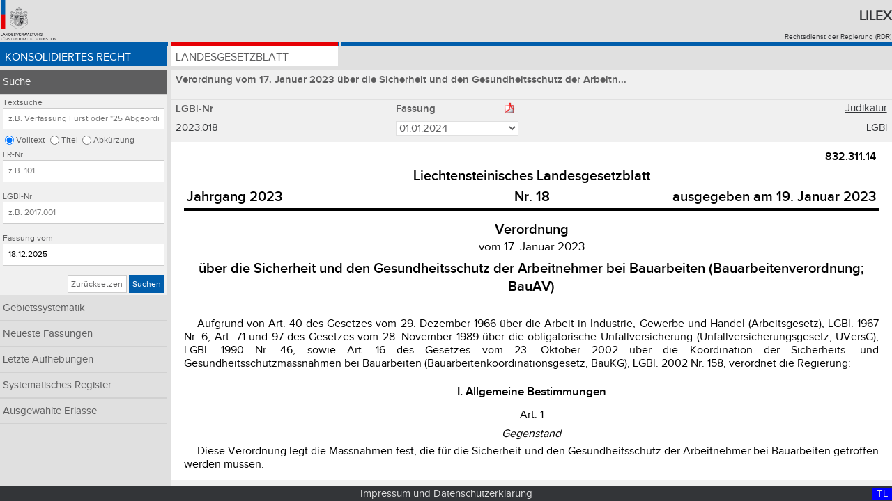

--- FILE ---
content_type: text/html;charset=UTF-8
request_url: https://www.gesetze.li/konso/2023018000
body_size: 10553
content:
<!DOCTYPE html>

<html lang="de">
<head>
	<title>BauAV | Lilex - Gesetzesdatenbank des Fürstentums Liechtenstein</title>
<meta charset="utf-8" />
<meta http-equiv="X-UA-Compatible" content="IE=edge" />
<meta name="viewport" content="width=device-width, initial-scale=1.0" />
<link rel="stylesheet" type="text/css" href="/webjars/font-awesome/4.6.3/css/font-awesome.min.css" />
<link rel="stylesheet" type="text/css" href="/css/style.css" />
<link rel="shortcut icon" type="image/x-icon" href="/images/favicon.ico" />

<!-- Matomo Tag Manager -->
<script>
	var _mtm = window._mtm = window._mtm || [];
	_mtm.push({'mtm.startTime': (new Date().getTime()), 'event': 'mtm.Start'});
	var d=document, g=d.createElement('script'), s=d.getElementsByTagName('script')[0];
	g.async=true; g.src='https://llv.opsone-analytics.ch/js/container_pToD5MNE.js'; s.parentNode.insertBefore(g,s);
</script>
<!-- End Matomo Tag Manager -->

</head>
<body id="page">
    <div class="header-and-nav">
      	<header>
        	<div class="header-logo">
       	    	<a href="http://www.llv.li" target="_blank">
               		<img class="logo" alt="Logo der Liechtensteinischen Landesverwaltung" src="/images/logo.png" />
         	   	</a>
         	</div>
          	<div class="header-text">
           		<h1>
               		<a href="/">Lilex</a>
           		</h1>
          		<a href="http://www.llv.li/#/1662/publikation-von-rechtsvorschriften" target="_blank">Rechtsdienst der Regierung (RDR)</a>
        	</div>
    	</header>
	   	<nav class="primary blau">
        <ul class="konso">
            <li class="konso active">
                <a href="/konso">Konsolidiertes Recht</a>
            </li>
            <li class="chrono">
                <a href="/chrono">Landesgesetzblatt</a>
            </li>
<!-- 
            <li class="gebsys" th:classappend="${navigation} eq 'gebsys' ? 'active'">
                Gebietssystematik
            </li>
-->
        </ul>
    </nav>
    </div>
    <a class="menu-toggle konso" href="#">&#8801;</a>    	
    <div class="sidebar-and-content">  
        <div class="sidebar"> <nav class="secondary">
        <ul>
            <li class="active">
                <a class="nav-item" href="/konso/suche">Suche</a>
                <form class="search-form konso" method="get" action="/konso/suche">
        <fieldset>
            <legend>Abfrage dem Typ der Textsuche im konsolidierten Recht: Volltext, Titel, Abkürzung</legend>
            <label for="search_text">Textsuche</label>
            <input id="search_text" type="text" name="search_text" placeholder="z.B. Verfassung Fürst oder &quot;25 Abgeordneten&quot;" value="" />
            <input id="search_loc_text" type="radio" name="search_loc" value="text" checked="checked" />
            <label for="search_loc_text">Volltext</label>
            <input id="search_loc_titel" type="radio" name="search_loc" value="titel" />
            <label for="search_loc_titel">Titel</label>
            <input id="search_loc_abk_list" type="radio" name="search_loc" value="abk_list" />
            <label for="search_loc_abk_list">Abkürzung</label>
        </fieldset>
        <fieldset>
            <legend>Abfrage der LR-Nr im konsolidierten Recht</legend>
            <label for="lrnr">LR-Nr</label>
            <input id="lrnr" type="text" name="lrnr" placeholder="z.B. 101" value="" />
        </fieldset>
        <fieldset>
            <legend>Abfrage der LGBl-Nr im konsolidierten Recht</legend>
            <label for="lgblid_von">LGBl-Nr</label>
            <input id="lgblid_von" type="text" name="lgblid_von" placeholder="z.B. 2017.001" value="" />
        </fieldset>
        <fieldset>
            <legend>Abfrage der Fassung im konsolidierten Recht</legend>
            <label for="observe_date">Fassung vom</label>
            <input id="observe_date" type="text" name="observe_date" placeholder="z.B. 01.01.2017" value="18.12.2025" />
        </fieldset>
        <fieldset class="buttons">
            <legend>Abschicken oder zurücksetzen der Suche im konsolidierten Recht</legend>
            <a class="btn default" href="/konso/suche">Zurücksetzen</a>
            <button class="btn konso" type="submit">Suchen</button>
        </fieldset>
    <input type="hidden" name="as_sfid" value="AAAAAAXs4iBRkMFwoBh3CHz-b2g2mpIAXhB4c7MPoIF9dd58t_NeUxePPY0EGAJRTPbdaYO6b3SJoJxXu5X5K3aD4nBy2SwDdgvlREcwfTp-3tTi3hn2n7PU1vWZCZRSmsah4j5QZwmxRvvcGJbvv6X4NX6z74seXdULsAgBVznwVtDuOg==" /><input type="hidden" name="as_fid" value="2f49bc4bf15e60640421180fb445ab6275966574" /></form>
            </li>
            <li class="hidden-for-mobile-portrait">
                <a class="nav-item hidden-for-mobile-portrait" href="/konso/gebietssystematik">Gebietssystematik</a>
                
            </li>
            <li>
                <a class="nav-item" href="/konso/neueste-konso">Neueste Fassungen</a>
            </li>
            <li>
                <a class="nav-item" href="/konso/letzte-aufhebungen">Letzte Aufhebungen</a>
            </li>
            <li>
                <a class="nav-item" href="/konso/systematisches-register">Systematisches Register</a>
            </li>
            <li>
                <a class="nav-item" href="/konso/textausgaben">Ausgewählte Erlasse</a>
            </li>
        </ul>
    </nav></div>
        <div class="content">
        <h2 class="law-title grau">Verordnung vom 17. Januar 2023 über die Sicherheit und den Gesundheitsschutz der Arbeitn...</h2>
        <table class="table lgbl grau">
            <caption hidden="hidden">LGBl Daten</caption>
            <thead>
                <tr>
                    <th class="column one hidden-for-mobile-portrait">LGBl-Nr</th>
                    <th class="column one hidden-for-mobile-portrait hidden-for-tablet-portrait">LR-Nr</th>
                    <th class="column two">Fassung <a class="btn pdf image" target="_blank" href="/konso/pdf/2023018000?version=2">
                           <img class="pdf-logo" alt="PDF Logo" src="/images/pdf.png" />
                        </a></th>
<!-- 
                    <th class="column one"></th>
-->
                    <td class="column one verlinkung">
        				<a target="_blank" href="https://www.gerichtsentscheidungen.li/dynamic_bridge.aspx?lrnr=832.311.14">Judikatur
						</a>        
                    </td>
                </tr> 
            </thead>
            <tbody>
                <tr>
                    <td class="hidden-for-mobile-portrait">
                        <a href="/chrono/2023018000" target="_blank">2023.018</a>
                    </td>
                    <td class="hidden-for-mobile-portrait hidden-for-tablet-portrait">
                        <a href="/konso/gebietssystematik?lrstart=832.311.14" target="_blank">832.311.14</a>
                    </td>
                    <td>
                        <form class="form" method="get">
        				  <fieldset id="versionSelect" class="versionselect">
                            <legend hidden="hidden">Select LGBl Version</legend>
        					<input type="hidden" name="search_text" value="" />
                            <input type="hidden" name="search_loc" value="" />
                            <input type="hidden" name="lrnr" value="" />
                            <input type="hidden" name="lgblid_von" value="" />
                            <input type="hidden" name="lgblid_bis" value="" />
                            <input type="hidden" name="observe_date" value="" />
                            <input type="hidden" name="sort_col" value="" />
                            <input type="hidden" name="sort_dir" value="" />
                            <input type="submit" hidden="hidden" value="Submit" />
                            <select name="version" onchange="submit()" title="Select Version">
                                <option selected="selected" value="2">01.01.2024</option>
                                <option value="1">01.02.2023 - 31.12.2023</option>
                            </select>
                          </fieldset>
                        <input type="hidden" name="as_sfid" value="AAAAAAWJCHNrPv46MqPbFm-wZf4TSbPambtXllE6jmOjP2p9PEiIZuVra59mPz4yiGHyv3urwFsRtrXxntsZ4Z5016jQaRcQOt6lA92v-YtG-u8r4BaGfd7emb_n2w1kHjwwh7i-22ptKYSccfC_6ioGW5wkDHF9DEQExUYaWhh6QNw-5w==" /><input type="hidden" name="as_fid" value="641d688d6e0ed479fa5b222b21ac1c95b195e29c" /></form>
                    </td>
<!--
                    <td><a class="btn pdf image" th:target="_blank"
                           th:href="@{/konso/pdf/{lgblId}(lgblId = ${to.lgblId}, version = ${to.version})}">
                           <img class="pdf-logo" alt="PDF Logo" th:src="@{/images/pdf.png}" />
                        </a>
                    </td>
-->
                    <td class="verlinkung">
                     	
                     	<a target="_blank" href="/konso/2023018000/meta?version=2&amp;search_text=&amp;search_loc=&amp;lrnr=&amp;lgblid_von=&amp;observe_date=">LGBl</a>
                    </td>
                </tr>
            </tbody>
        </table>
     
		<div class="law-text">           
        	
			<div class="ios-scroll-wrapper lines0">   
				<iframe class="iframe" onload="setPositionInIframe()" title="'LGBl:' + ${to.lgblId}" src="/konso/html/2023018000?version=2&amp;search_text=&amp;search_loc=">
				</iframe>       	
			</div>
		</div>
	</div>
    </div>
    
    <footer class="footer">
        <div class="display desktop-display">D </div>
        <div class="display tablet-display">T </div>
        <div class="display mobile-display">M </div>
        <div class="display desktop-landscape-display">DL</div>              
        <div class="display tablet-landscape-display">TL</div>              
        <div class="display mobile-landscape-display">ML</div>              
        <a href="/impressum">Impressum</a> und <a href="/datenschutz">Datenschutzerklärung</a>
    </footer>
    
    <script type="text/javascript" src="/webjars/jquery/1.11.3/jquery.min.js"></script>
    <script type="text/javascript" src="/js/jquery.floatThead.js"></script>
    <script type="text/javascript" src="/js/script.js"></script>
    <!-- 
    <script type="text/javascript" th:src="@{/js/iframeResizer.min.js}"></script>
    <script type="text/javascript" th:src="@{/js/jquery.sticky.js}"></script>
    <script type="text/javascript" th:src="@{/js/sorttable.js}"></script>
    -->
</body>
</html>



--- FILE ---
content_type: text/html;charset=UTF-8
request_url: https://www.gesetze.li/konso/html/2023018000?version=2&search_text=&search_loc=
body_size: 94933
content:
<html>
<head>
<META http-equiv="Content-Type" content="text/html; charset=UTF-8">
<link href="../../css/lgbl-2-html.css" rel="stylesheet" type="text/css">
<link href="../../css/lgbl-2-html-override.css" rel="stylesheet" type="text/css">
<meta name="description" content="Verordnung vom 17. Januar 2023 &uuml;ber die Sicherheit und den Gesundheitsschutz der Arbeitnehmer bei Bauarbeiten (Bauarbeitenverordnung; BauAV)">
<meta name="keywords" content="832.311.14">
</head>
<body>
	
<div align="center">
<table cellpadding="2pt" style="border-bottom-width:3pt;border-bottom-style:solid;border-color:black;width:100%;" align="center">
<col width="40%">
<col width="20%">
<col width="40%">
		
		
<tr>
<td align="right" colspan="3" valign="top" style="font-size:16px;font-weight:bold;font-family:'llv-bold', sans-serif;">832.311.14</td>
</tr>
<tr>
<td align="center" colspan="3" valign="bottom" style="font-size:1.25em;font-weight:bold;font-family:'llv-bold', sans-serif;">Liechtensteinisches Landesgesetzblatt</td>
</tr>
		
<tr align="center" valign="baseline" style="font-size:1.25em;font-weight:bold;font-family:'llv-bold', sans-serif;">
			
<td valign="baseline" align="left">Jahrgang 2023</td>
			<td valign="baseline" align="center">Nr. 18</td>
			<td valign="baseline" align="right">ausgegeben am 19. Januar 2023</td>
		
</tr>
		
	
</table>
</div>
	
		
			
<div class="htit1">Verordnung</div>
			
<div class="vom">vom 17. Januar 2023</div>
			
<div class="htit2">&uuml;ber die Sicherheit und den Gesundheitsschutz der Arbeitnehmer bei Bauarbeiten (Bauarbeitenverordnung; BauAV)</div>
		
		
<div class="einl">
<a name="einl:1"></a>
			
<div class="ab" style="margin-top:23pt;text-indent:0.5cm">Aufgrund von Art. 40 des Gesetzes vom 29. Dezember 1966 &uuml;ber die Arbeit in Industrie, Gewerbe und Handel (Arbeitsgesetz), LGBl. 1967 Nr. 6, Art. 71 und 97 des Gesetzes vom 28. November 1989 &uuml;ber die obligatorische Unfallversicherung (Unfallversicherungsgesetz; UVersG), LGBl. 1990 Nr. 46, sowie Art. 16 des Gesetzes vom 23. Oktober 2002 &uuml;ber die Koordination der Sicherheits- und Gesundheitsschutzmassnahmen bei Bauarbeiten (Bauarbeitenkoordinationsgesetz, BauKG), LGBl. 2002 Nr. 158, verordnet die Regierung:</div>
		
</div>
	
	
		
<div class="tit1">
<a name="vorart:1;tit1:1"></a>I. Allgemeine Bestimmungen</div>
		
<div class="art">
<a name="art:1"></a>
			Art. 1
			<div class="sacht">Gegenstand</div>
			
<div class="abs">Diese Verordnung legt die Massnahmen fest, die f&uuml;r die Sicherheit und den Gesundheitsschutz der Arbeitnehmer bei Bauarbeiten getroffen werden m&uuml;ssen.</div>
		
</div>
		
<div class="art">
<a name="art:2"></a>
			Art. 2
			<div class="sacht">Geltungsbereich</div>
			
<div class="abs">Diese Verordnung gilt f&uuml;r alle Betriebe, deren Arbeitnehmer in Liechtenstein Bauarbeiten ausf&uuml;hren.</div>
		
</div>
		
<div class="art">
<a name="art:3"></a>
			Art. 3
			<div class="sacht">Begriffe und Bezeichnungen</div>
			
<div class="abs">
				1) Im Sinne dieser Verordnung gelten als:
				<div class="bst1">a)	"Bauarbeiten": die Erstellung, die Instandstellung, die &Auml;nderung, der Unterhalt, die Kontrolle, der R&uuml;ckbau und der Abbruch von Bauwerken, einschliesslich der vorbereitenden und abschliessenden Arbeiten, namentlich Arbeiten auf D&auml;chern, Arbeiten an und mit Ger&uuml;sten, Arbeiten in Gr&auml;ben, Sch&auml;chten und Baugruben, Arbeiten, bei denen Gestein, Kies und Sand abgebaut wird, Arbeiten an w&auml;rmetechnischen Anlagen und Hochkaminen, am h&auml;ngenden Seil, an und in Rohrleitungen, Untertagarbeiten sowie die Steinbearbeitung;</div>
				
<div class="bst1">
					b)	"Absturzh&ouml;he":
					<div class="ziff">1.	bei einer Neigung der Arbeits- oder Verkehrsfl&auml;che bis und mit 60&deg;: die H&ouml;hendifferenz zwischen der Absturzkante und der tiefstm&ouml;glichen Aufschlagstelle;</div>
					
<div class="ziff">2.	bei einer Neigung der Arbeits- oder Verkehrsfl&auml;che von mehr als 60&deg;: die H&ouml;hendifferenz zwischen dem h&ouml;chstm&ouml;glichen Ort, an dem ein Absturz beginnen kann, und der tiefstm&ouml;glichen Aufschlagstelle;</div>
				
</div>
				
<div class="bst1">c)	"durchbruchsichere Fl&auml;che": Fl&auml;che, die allen Belastungen standh&auml;lt, die w&auml;hrend der Ausf&uuml;hrung von Arbeiten auftreten k&ouml;nnen;</div>
				
<div class="bst1">d)	"Arbeitsmittel": Maschinen, Anlagen, Apparate und Werkzeuge, die bei der Arbeit benutzt werden; unter diesen Begriff fallen auch Produkte, die nicht unmittelbar zum Arbeiten benutzt werden, aber zur Arbeitsumgebung geh&ouml;ren (z.B. Bauheizung, Beleuchtung) sowie pers&ouml;nliche Schutzausr&uuml;stungen (PSA);</div>
				
<div class="bst1">e)	"w&auml;rmetechnische Anlagen": Feuerungsanlagen und station&auml;re Verbrennungsmotoren f&uuml;r feste, fl&uuml;ssige oder gasf&ouml;rmige Brennstoffe, einschliesslich W&auml;rmeerzeugungs-, W&auml;rmetransport- und W&auml;rmeverteileinrichtungen, Steuer- und Sicherheitseinrichtungen sowie Verbindungsrohre und Anlagen zur Ableitung der Abgase;</div>
				
<div class="bst1">f)	"Hochkamine": freistehende, von innen oder aussen begehbare Anlagen zur Ableitung der Abgase, die nur von oben nach unten gereinigt werden k&ouml;nnen.</div>
			
</div>
			
<div class="abs">2) Zur Bestimmung des Begriffs der besonders gesundheitsgef&auml;hrdenden Stoffe ist die Richtlinie Nr. 6508<a href="#fn1" name="fr1" ><sup style="font-size:0.8em;line-height:0.93em;">1</sup ></a> der Eidgen&ouml;ssischen Koordinationskommission f&uuml;r Arbeitssicherheit (EKAS) heranzuziehen.</div>
			
<div class="abs">3) Soweit nach den Bestimmungen dieser Verordnung EKAS-Richtlinien anzuwenden sind, k&ouml;nnen auch gleichwertige europ&auml;ische Normen oder gleichwertige Normen eines anderen EWR-Mitgliedstaates herangezogen werden.</div>
			
<div class="abs">4) Unter den in dieser Verordnung verwendeten Personen-, Funktions- und Berufsbezeichnungen sind Angeh&ouml;rige des weiblichen und m&auml;nnlichen Geschlechts zu verstehen.</div>
		
</div>
		
<div class="tit1">
<a name="vorart:4;tit1:1"></a>II. Bestimmungen f&uuml;r alle Bauarbeiten</div>
		
<div class="tit2" style="margin-top:12pt">
<a name="vorart:4;tit2:1"></a>A. Allgemeines</div>
		
<div class="art">
<a name="art:4"></a>
			Art. 4
			<div class="sacht">Planung von Bauarbeiten</div>
			
<div class="abs">1) Bauarbeiten m&uuml;ssen so geplant werden, dass das Risiko von Berufsunf&auml;llen, Berufskrankheiten oder Gesundheitsbeeintr&auml;chtigungen m&ouml;glichst klein ist und die notwendigen Sicherheitsmassnahmen, namentlich bei der Verwendung von Arbeitsmitteln, eingehalten werden k&ouml;nnen.</div>
			
<div class="abs">2) Besteht der Verdacht, dass besonders gesundheitsgef&auml;hrdende Stoffe wie Asbest oder polychlorierte Biphenyle (PCB) auftreten k&ouml;nnen, so muss der Arbeitgeber die Gef&auml;hrdungen eingehend ermitteln und die damit verbundenen Risiken bewerten. Darauf abgest&uuml;tzt sind die erforderlichen Massnahmen zu planen.</div>
			
<div class="abs">3) Der Arbeitgeber, der sich im Rahmen eines Werkvertrags als Unternehmer zur Ausf&uuml;hrung von Bauarbeiten verpflichten will, hat vor dem Vertragsabschluss zu pr&uuml;fen, welche Massnahmen notwendig sind, um die Arbeitssicherheit und den Gesundheitsschutz bei der Ausf&uuml;hrung seiner Arbeiten zu gew&auml;hrleisten.</div>
			
<div class="abs">4) Die von den Ergebnissen der Gef&auml;hrdungsbeurteilung nach Abs. 2 abh&auml;ngenden Massnahmen sind in den Werkvertrag aufzunehmen und in der gleichen Form zu spezifizieren wie die &uuml;brigen Inhalte des Werkvertrags.</div>
			
<div class="abs">5) Die baustellenspezifischen Massnahmen, die nicht bereits umgesetzt werden, sind in den Werkvertrag aufzunehmen und in der gleichen Form zu spezifizieren wie die &uuml;brigen Inhalte des Werkvertrags. Bereits umgesetzte baustellenspezifische Massnahmen sind im Werkvertrag anzumerken.</div>
			
<div class="abs">
				6) Als baustellenspezifische Massnahmen gelten die Massnahmen, die bei Bauarbeiten zum Schutz der Arbeitnehmer mehrerer Unternehmen getroffen werden, namentlich:
				<div class="bst1">a)	Absturzsicherungsmassnahmen, insbesondere mit Hilfe von Ger&uuml;sten, Auffangnetzen, Laufstegen, einem Seitenschutz und von Bodenabdeckungen;</div>
				
<div class="bst1">b)	Sicherungsmassnahmen in Gr&auml;ben und Baugruben, insbesondere mit Hilfe von Spriessungen und B&ouml;schungen;</div>
				
<div class="bst1">c)	Hohlraumsicherungsmassnahmen bei Untertagarbeiten; und</div>
				
<div class="bst1">d)	Gesundheitsschutzmassnahmen, insbesondere mit Hilfe von Baug&uuml;teraufz&uuml;gen und sanit&auml;ren Einrichtungen.</div>
			
</div>
			
<div class="abs">7) &Uuml;bertr&auml;gt der Arbeitgeber die Umsetzung des Werkvertrags einem anderen Arbeitgeber, so muss er sicherstellen, dass dieser die im Werkvertrag enthaltenen Sicherheits- und Gesundheitsschutzmassnahmen umsetzt.</div>
			
<div class="abs">8) Der Arbeitgeber, der Bauarbeiten ausf&uuml;hrt, hat daf&uuml;r zu sorgen, dass geeignete Materialien, Installationen und Ger&auml;te in gen&uuml;gender Menge und rechtzeitig zur Verf&uuml;gung stehen. Sie m&uuml;ssen sich in betriebssicherem Zustand befinden und den Anforderungen der Arbeitssicherheit und des Gesundheitsschutzes entsprechen.</div>
		
</div>
		
<div class="art">
<a name="art:5"></a>
			Art. 5
			<div class="sacht">Organisation der Arbeitssicherheit und des Gesundheitsschutzes</div>
			
<div class="abs">1) Der Arbeitgeber muss auf jeder Baustelle eine Person bezeichnen, die f&uuml;r die Arbeitssicherheit und den Gesundheitsschutz zust&auml;ndig ist; diese Person muss den Arbeitnehmern entsprechende Weisungen erteilen k&ouml;nnen.</div>
			
<div class="abs">2) Wer durch sein Verhalten oder seinen Zustand sich selbst oder andere gef&auml;hrdet, ist von der Baustelle wegzuweisen.</div>
		
</div>
		
<div class="art">
<a name="art:6"></a>
			Art. 6
			<div class="sacht">Schutzhelmtragpflicht</div>
			
<div class="abs">1) Die Arbeitnehmer m&uuml;ssen bei allen Arbeiten, bei denen sie durch herunterfallende Gegenst&auml;nde oder Materialien gef&auml;hrdet werden k&ouml;nnen, einen Schutzhelm tragen.</div>
			
<div class="abs">
				2) In jedem Fall ist ein Schutzhelm zu tragen:
				<div class="bst1">a)	bei Hochbau- und Br&uuml;ckenbauarbeiten bis zum Abschluss des Rohbaus;</div>
				
<div class="bst1">b)	bei Arbeiten im Bereich von Kranen, Aushubger&auml;ten und Spezialtiefbaumaschinen;</div>
				
<div class="bst1">c)	beim Graben- und Schachtbau sowie beim Erstellen von Baugruben;</div>
				
<div class="bst1">d)	in Steinbr&uuml;chen;</div>
				
<div class="bst1">e)	bei Untertagarbeiten, mit Ausnahme von Installationsarbeiten in Technikr&auml;umen, bei denen eine Gef&auml;hrdung durch herunterfallende Gegenst&auml;nde oder Materialien ausgeschlossen werden kann;</div>
				
<div class="bst1">f)	bei Sprengarbeiten;</div>
				
<div class="bst1">g)	bei R&uuml;ckbau- oder Abbrucharbeiten;</div>
				
<div class="bst1">h)	bei Ger&uuml;stbauarbeiten;</div>
				
<div class="bst1">i)	bei Arbeiten an und in Rohrleitungen.</div>
			
</div>
			
<div class="abs">
				3) In jedem Fall ist ein Schutzhelm mit Kinnband zu tragen:
				<div class="bst1">a)	bei Arbeiten mit einer pers&ouml;nlichen Schutzausr&uuml;stung gegen Absturz (Seilsicherung);</div>
				
<div class="bst1">b)	bei Arbeiten am h&auml;ngenden Seil;</div>
				
<div class="bst1">c)	bei Arbeiten im Bereich von Helikoptern.</div>
			
</div>
		
</div>
		
<div class="art">
<a name="art:7"></a>
			Art. 7
			<div class="sacht">Warnkleider</div>
			
<div class="abs">Bei Arbeiten im Bereich von Verkehrsmitteln wie Baumaschinen und Transportfahrzeugen oder bei Arbeiten im Bereich von &ouml;ffentlichen Verkehrswegen m&uuml;ssen Arbeitnehmer Warnkleider in farbigem fluoreszierendem Material h&ouml;chster Auff&auml;lligkeit und mit retroreflektierenden Fl&auml;chen tragen.</div>
		
</div>
		
<div class="art">
<a name="art:8"></a>
			Art. 8
			<div class="sacht">Rettung von Verunfallten</div>
			
<div class="abs">1) Es muss gew&auml;hrleistet sein, dass Verunfallte gerettet werden k&ouml;nnen.</div>
			
<div class="abs">2) Den Arbeitnehmern sind die Notrufnummern der Rettungsdienste, wie Arzt, Spital, Ambulanz, Polizei, Feuerwehr und Helikopter, der n&auml;chsten Umgebung in geeigneter Form bekannt zu geben.</div>
		
</div>
		
<div class="tit2">
<a name="vorart:9;tit2:1"></a>B. Arbeitsmittel</div>
		
<div class="art">
<a name="art:9"></a>
			Art. 9
			<div class="sacht">Verwendung</div>
			
<div class="abs">1) Arbeitsmittel m&uuml;ssen bestimmungsgem&auml;ss verwendet werden. Insbesondere d&uuml;rfen sie nur f&uuml;r Arbeiten und an Orten eingesetzt werden, wof&uuml;r sie geeignet sind. Vorgaben des Herstellers &uuml;ber die Verwendung des Arbeitsmittels sind zu ber&uuml;cksichtigen.</div>
			
<div class="abs">2) Arbeitsmittel m&uuml;ssen so aufgestellt und in die Arbeitsumgebung integriert werden, dass die Sicherheit und die Gesundheit der Arbeitnehmer gew&auml;hrleistet sind. Dabei sind die Anforderungen an den Gesundheitsschutz zu erf&uuml;llen.</div>
			
<div class="abs">3) Arbeitsmittel, die an verschiedenen Orten zum Einsatz gelangen, sind nach jeder Montage darauf hin zu &uuml;berpr&uuml;fen, ob sie korrekt montiert sind, einwandfrei funktionieren und bestimmungsgem&auml;ss verwendet werden k&ouml;nnen. Die &Uuml;berpr&uuml;fung ist zu dokumentieren.</div>
			
<div class="abs">4) Werden Arbeitsmittel wesentlich ge&auml;ndert oder f&uuml;r andere als vom Hersteller vorgesehene Zwecke oder in nicht bestimmungsgem&auml;sser Art verwendet, so m&uuml;ssen die neu auftretenden Risiken so reduziert werden, dass die Sicherheit und die Gesundheit der Arbeitnehmer gew&auml;hrleistet sind.</div>
			
<div class="abs">5) Im &Uuml;brigen findet auf die Verwendung von Arbeitsmitteln die EKAS-Richtlinie Nr. 6512<a href="#fn2" name="fr2" ><sup style="font-size:0.8em;line-height:0.93em;">2</sup ></a> Anwendung.</div>
		
</div>
		
<div class="art">
<a name="art:10"></a>
			Art. 10
			<div class="sacht">Instandhaltung</div>
			
<div class="abs">1) Arbeitsmittel sind gem&auml;ss den Angaben des Herstellers fachgerecht in Stand zu halten. Dabei ist dem jeweiligen Einsatzzweck und Einsatzort Rechnung zu tragen. Die Instandhaltung ist zu dokumentieren.</div>
			
<div class="abs">2) Arbeitsmittel, die sch&auml;digenden Einfl&uuml;ssen wie Hitze, K&auml;lte und korrosiven Gasen und Stoffen ausgesetzt sind, m&uuml;ssen nach einem zum Voraus festgelegten Plan regelm&auml;ssig &uuml;berpr&uuml;ft werden. Eine &Uuml;berpr&uuml;fung ist auch vorzunehmen, wenn aussergew&ouml;hnliche Ereignisse stattgefunden haben, welche die Sicherheit des Arbeitsmittels beeintr&auml;chtigen k&ouml;nnten. Die &Uuml;berpr&uuml;fung ist zu dokumentieren.</div>
			
<div class="abs">3) Im &Uuml;brigen findet auf die Instandhaltung von Arbeitsmitteln die EKAS-Richtlinie Nr. 6512 Anwendung.</div>
		
</div>
		
<div class="tit2">
<a name="vorart:11;tit2:1"></a>C. Arbeitspl&auml;tze und Verkehrswege</div>
		
<div class="art">
<a name="art:11"></a>
			Art. 11
			<div class="sacht">Allgemeine Anforderungen</div>
			
<div class="abs">1) Arbeitspl&auml;tze m&uuml;ssen sicher und &uuml;ber sichere Verkehrswege zu erreichen sein.</div>
			
<div class="abs">2) Zur Gew&auml;hrleistung der Sicherheit der Arbeitspl&auml;tze und der Verkehrswege sind Absturzsicherungen nach den Art. 24 bis 31 anzubringen.</div>
		
</div>
		
<div class="art">
<a name="art:12"></a>
			Art. 12
			<div class="sacht">Entfernung von scharfkantigen und spitzigen Gegenst&auml;nden</div>
			
<div class="abs">Scharfkantige und spitzige Gegenst&auml;nde sind zu entfernen oder abzudecken. Vorstehende Armierungsst&auml;be m&uuml;ssen mit Haken ausgebildet sein. Ist dies nicht m&ouml;glich, so ist die Verletzungsgefahr durch geeignete Abdeckungen auszuschliessen.</div>
		
</div>
		
<div class="art">
<a name="art:13"></a>
			Art. 13
			<div class="sacht">Verkehrswege</div>
			
<div class="abs">
				Zur Gew&auml;hrleistung der Sicherheit der Verkehrswege geh&ouml;ren folgende Massnahmen:
				<div class="bst1">a)	Baustellenzug&auml;nge m&uuml;ssen mindestens 1 m breit sein, die &uuml;brigen Verkehrswege mindestens 60 cm breit.</div>
				
<div class="bst1">b)	Die Verkehrswege sind freizuhalten.</div>
				
<div class="bst1">c)	Bei Gleitgefahr m&uuml;ssen die Verkehrswege durch geeignete Massnahmen gesichert werden. Sie sind insbesondere von Schnee und Eis zu befreien.</div>
				
<div class="bst1">d)	Bei Steigungen von mehr als 10&deg; muss eine Rutschsicherung angebracht sein.</div>
				
<div class="bst1">e)	An Treppen mit mehr als f&uuml;nf Stufen ist ein Handlauf anzubringen; gibt es eine Absturzseite, so ist anstelle eines Handlaufes ein Seitenschutz anzubringen.</div>
			
</div>
		
</div>
		
<div class="art">
<a name="art:14"></a>
			Art. 14
			<div class="sacht">Nicht durchbruchsichere Fl&auml;chen, Bauteile und Abdeckungen</div>
			
<div class="abs">1) Bei nicht durchbruchsicheren Fl&auml;chen, Bauteilen und Abdeckungen sind Abschrankungen anzubringen oder andere Massnahmen zu treffen, damit sie nicht versehentlich begangen werden. N&ouml;tigenfalls sind sie mit tragf&auml;higen Abdeckungen oder Laufstegen zu &uuml;berbr&uuml;cken.</div>
			
<div class="abs">2) Verkehrswege &uuml;ber nicht durchbruchsichere Fl&auml;chen sind &uuml;ber Laufstege mit beidseitigem Seitenschutz zu f&uuml;hren.</div>
			
<div class="abs">3) An den Zug&auml;ngen zu nicht durchbruchsicheren Fl&auml;chen sind Anschlagtafeln anzubringen, mit denen die Arbeitnehmer in ihnen verst&auml;ndlichen Sprachen oder Symbolen darauf hingewiesen werden, dass das Betreten der Fl&auml;che verboten ist.</div>
		
</div>
		
<div class="art">
<a name="art:15"></a>
			Art. 15
			<div class="sacht">Laufstege und Abdeckungen</div>
			
<div class="abs">Laufstege und Abdeckungen m&uuml;ssen eine ihrer Funktion entsprechende Gr&ouml;sse und St&auml;rke aufweisen sowie gegen Verrutschen gesichert sein.</div>
		
</div>
		
<div class="art">
<a name="art:16"></a>
			Art. 16
			<div class="sacht">Durchgang bei sich bewegenden Anlageteilen</div>
			
<div class="abs">Zwischen sich bewegenden Anlageteilen und festen Hindernissen ist ein freier Durchgang von 0,5 m Breite und 2,5 m H&ouml;he freizuhalten. Wird eines dieser Masse unterschritten, so ist der Durchgang zu sperren oder sind die Anlageteile zu verschalen.</div>
		
</div>
		
<div class="art">
<a name="art:17"></a>
			Art. 17
			<div class="sacht">Zugang bei Niveauunterschieden</div>
			
<div class="abs">Sind zum Erreichen der Arbeitspl&auml;tze Niveauunterschiede von mehr als 50 cm zu &uuml;berwinden, so sind Treppen oder andere geeignete Arbeitsmittel zu verwenden.</div>
		
</div>
		
<div class="art">
<a name="art:18"></a>
			Art. 18
			<div class="sacht">Fahrbahnen</div>
			
<div class="abs">1) Fahrbahnen m&uuml;ssen so konzipiert sein, dass sie den zu erwartenden Lasten standhalten.</div>
			
<div class="abs">2) Bei Kunstbauten wie Br&uuml;cken oder D&auml;mmen muss ein durch einen Fachingenieur erstellter Nachweis der Tragf&auml;higkeit der Fahrbahn vorliegen. Die Traglast der Fahrbahn ist auf einem Schild anzugeben.</div>
			
<div class="abs">3) An Fahrbahnen mit Absturzgefahr wie Fahrbahnen bei Br&uuml;cken, Bermen, D&auml;mmen oder Rampen sind wirksame Absturzsicherungsmassnahmen wie das Montieren von Leitplanken oder Radabweisern zu treffen.</div>
			
<div class="abs">4) D&auml;mme, Bermen und Rampen m&uuml;ssen so angelegt und befestigt sein, dass sie nicht brechen, abrutschen oder einst&uuml;rzen k&ouml;nnen. Dazu muss der Abstand zwischen dem Fahrspurrand und dem Rand des Dammes, der Berme oder der Rampe den Bodenverh&auml;ltnissen angepasst sein, mindestens aber 1 m betragen. Ist dies aus Platzgr&uuml;nden nicht m&ouml;glich, so sind geeignete technische Massnahmen zu treffen.</div>
			
<div class="abs">5) Es sind Massnahmen zum Schutz der Arbeitnehmer namentlich vor Steinen, Schmutz und Spritzwasser zu treffen.</div>
		
</div>
		
<div class="art">
<a name="art:19"></a>
			Art. 19
			<div class="sacht">Schutz vor einst&uuml;rzenden Bauteilen und herabfallenden Gegenst&auml;nden und Materialien</div>
			
<div class="abs">Bei Arbeitspl&auml;tzen und Verkehrswegen sind Massnahmen zu treffen, damit Arbeitnehmer nicht durch einst&uuml;rzende Bauteile oder herabfallende, herabgleitende, herabrollende oder herabfliessende Gegenst&auml;nde oder Materialien gef&auml;hrdet werden.</div>
		
</div>
		
<div class="art">
<a name="art:20"></a>
			Art. 20
			<div class="sacht">Werfen oder Fallenlassen von Gegenst&auml;nden und Materialien</div>
			
<div class="abs">Gegenst&auml;nde und Materialien d&uuml;rfen nur geworfen oder fallen gelassen werden, wenn der Zugang zum Gefahrenbereich abgesperrt ist oder wenn die Gegenst&auml;nde oder Materialien auf der ganzen L&auml;nge &uuml;ber Kan&auml;le, geschlossene Rutschen oder &Auml;hnliches gef&uuml;hrt werden.</div>
		
</div>
		
<div class="art">
<a name="art:21"></a>
			Art. 21
			<div class="sacht">Fahrten von Transportfahrzeugen und Baumaschinen</div>
			
<div class="abs">1) Es ist sicherzustellen, dass sich keine Personen im Gefahrenbereich von Transportfahrzeugen und Baumaschinen aufhalten k&ouml;nnen. M&uuml;ssen sich Personen im Gefahrenbereich aufhalten, so sind die erforderlichen technischen Massnahmen zu treffen, wie der Einsatz von Kameras oder das Anbringen von Spiegeln, oder der Gefahrenbereich ist durch eine Hilfsperson zu &uuml;berwachen. Die Hilfsperson darf sich nicht im Gefahrenbereich aufhalten.</div>
			
<div class="abs">2) R&uuml;ckw&auml;rtsfahrten von Transportfahrzeugen und Baumaschinen sind so kurz wie m&ouml;glich zu halten.</div>
		
</div>
		
<div class="tit2">
<a name="vorart:22;tit2:1"></a>D. Leitern</div>
		
<div class="art">
<a name="art:22"></a>
			Art. 22
			<div class="sacht">Anforderungen</div>
			
<div class="abs">
				1) Es d&uuml;rfen nur Leitern verwendet werden, die:
				<div class="bst1">a)	insbesondere bez&uuml;glich Belastbarkeit und Standfestigkeit f&uuml;r die beabsichtigte Verwendung geeignet sind; und</div>
				
<div class="bst1">b)	unbesch&auml;digt sind.</div>
			
</div>
			
<div class="abs">2) Leitern m&uuml;ssen auf einer tragf&auml;higen Unterlage stehen und gegen Wegrutschen, Drehen und Kippen gesichert sein.</div>
			
<div class="abs">3) Der Standort ist so zu w&auml;hlen, dass keine Gefahr besteht, durch herabfallende Gegenst&auml;nde oder Materialien getroffen zu werden.</div>
			
<div class="abs">4) Bei Anstellleitern d&uuml;rfen die obersten drei Sprossen nur dann bestiegen werden, wenn beim Austritt eine Plattform und eine Haltevorrichtung vorhanden sind.</div>
			
<div class="abs">5) Bei Bockleitern d&uuml;rfen die obersten zwei Sprossen nicht bestiegen werden. Bockleitern d&uuml;rfen nur vom Leiterfuss her begangen und verlassen werden.</div>
		
</div>
		
<div class="art">
<a name="art:23"></a>
			Art. 23
			<div class="sacht">Arbeiten von tragbaren Leitern aus</div>
			
<div class="abs">1) Von tragbaren Leitern aus d&uuml;rfen Arbeiten nur ausgef&uuml;hrt werden, wenn kein anderes Arbeitsmittel in Bezug auf die Sicherheit besser geeignet ist.</div>
			
<div class="abs">2) Ab einer Absturzh&ouml;he von mehr als 2 m d&uuml;rfen Arbeiten von tragbaren Leitern aus nur von kurzer Dauer sein und es sind Absturzsicherungsmassnahmen zu treffen.</div>
		
</div>
		
<div class="tit2">
<a name="vorart:24;tit2:1"></a>E. Absturzsicherungen</div>
		
<div class="art">
<a name="art:24"></a>
			Art. 24
			<div class="sacht">Anforderungen an den Seitenschutz</div>
			
<div class="abs">1) Ein Seitenschutz besteht aus einem Gel&auml;nderholm, mindestens einem Zwischenholm und einem Bordbrett.</div>
			
<div class="abs">2) Die Oberkante des Gel&auml;nderholms muss mindestens 100 cm &uuml;ber der Standfl&auml;che liegen.</div>
			
<div class="abs">3) Die Bordbretter m&uuml;ssen eine H&ouml;he von mindestens 15 cm ab der Standfl&auml;che aufweisen.</div>
			
<div class="abs">4) Der Abstand zwischen Gel&auml;nder- und Zwischenholm, zwischen Bordbrett und Zwischenholm und zwischen den Zwischenholmen darf nicht mehr als 47 cm betragen.</div>
			
<div class="abs">5) Anstelle von Gel&auml;nder- und Zwischenholmen k&ouml;nnen Rahmen oder Gitter mit einer Maschenweite von maximal 25 cm verwendet werden, sofern sie den gleichen Schutz bieten.</div>
			
<div class="abs">6) Der Seitenschutz ist so zu befestigen, dass er nicht unbeabsichtigt entfernt werden oder sich l&ouml;sen kann.</div>
		
</div>
		
<div class="art">
<a name="art:25"></a>
			Art. 25
			<div class="sacht">Verwendung des Seitenschutzes</div>
			
<div class="abs">
				1) Ein Seitenschutz ist zu verwenden bei ungesch&uuml;tzten Stellen:
				<div class="bst1">a)	mit einer Absturzh&ouml;he von mehr als 2 m;</div>
				
<div class="bst1">b)	bei B&ouml;schungen mit einer H&ouml;he von mehr als 2 m und einer Neigung von mehr als 45&deg;;</div>
				
<div class="bst1">c)	im Bereich von Gew&auml;ssern.</div>
			
</div>
			
<div class="abs">2) Bei Verkehrswegen im Bereich von Gew&auml;ssern oder B&ouml;schungen gen&uuml;gt es, wenn der Seitenschutz nur aus einem Gel&auml;nderholm besteht.</div>
			
<div class="abs">3) Bei Gr&auml;ben f&uuml;r den Bau von Werkleitungen kann auf den Seitenschutz verzichtet werden, wenn sich keine Arbeitnehmer im Bereich des Grabenrandes aufhalten m&uuml;ssen und die Baustelle gut sichtbar signalisiert ist.</div>
		
</div>
		
<div class="art">
<a name="art:26"></a>
			Art. 26
			<div class="sacht">Niveauunterschiede bei B&ouml;den</div>
			
<div class="abs">Im Geb&auml;udeinnern sind bei B&ouml;den Niveauunterschiede von mehr als 50 cm mit einem Gel&auml;nderholm abzuschranken.</div>
		
</div>
		
<div class="art">
<a name="art:27"></a>
			Art. 27
			<div class="sacht">Boden&ouml;ffnungen</div>
			
<div class="abs">Boden&ouml;ffnungen, bei denen die Gefahr besteht, dass man hineinf&auml;llt oder hineintritt, sind mit einem Seitenschutz abzuschranken oder mit einer durchbruchsicheren und unverr&uuml;ckbaren Abdeckung zu versehen.</div>
		
</div>
		
<div class="art">
<a name="art:28"></a>
			Art. 28
			<div class="sacht">Fassadenger&uuml;ste bei Hochbauarbeiten</div>
			
<div class="abs">1) Wird bei Hochbauarbeiten die Absturzh&ouml;he von 3 m &uuml;berschritten, so ist ein Fassadenger&uuml;st zu erstellen.</div>
			
<div class="abs">2) Der oberste Holm des Fassadenger&uuml;stes hat w&auml;hrend der ganzen Dauer der Bauarbeiten die h&ouml;chste Absturzkante um mindestens 80 cm oder, wenn der Seitenschutz des Ger&uuml;stes n&auml;her als 60 cm zur Absturzkante liegt, um mindestens 100 cm zu &uuml;berragen.</div>
		
</div>
		
<div class="art">
<a name="art:29"></a>
			Art. 29
			<div class="sacht">Auffangnetz und Fangger&uuml;st f&uuml;r die Montage von vorgefertigten Dach- und Deckenelementen</div>
			
<div class="abs">1) F&uuml;r die Montage von vorgefertigten Dach- und Deckenelementen sind bei einer Absturzh&ouml;he von mehr als 3 m &uuml;ber die ganze Fl&auml;che Auffangnetze oder Fangger&uuml;ste zu verwenden.</div>
			
<div class="abs">2) Der Arbeitgeber hat daf&uuml;r zu sorgen, dass Auffangnetze und Fangger&uuml;ste t&auml;glich einer Sichtkontrolle unterzogen werden. Bei M&auml;ngeln d&uuml;rfen Arbeiten, f&uuml;r die das Auffangnetz oder das Fangger&uuml;st als Absturzsicherung dient, nicht ausgef&uuml;hrt werden.</div>
		
</div>
		
<div class="art">
<a name="art:30"></a>
			Art. 30
			<div class="sacht">Betreten von vorgefertigten Dach- und Deckenelementen</div>
			
<div class="abs">Vorgefertigte Dach- und Deckenelemente d&uuml;rfen erst betreten werden, wenn sie befestigt sind.</div>
		
</div>
		
<div class="art">
<a name="art:31"></a>
			Art. 31
			<div class="sacht">Andere Absturzsicherungen</div>
			
<div class="abs">1) Wo das Anbringen eines Seitenschutzes nach Art. 24, eines Fassadenger&uuml;stes nach Art. 28 oder eines Auffangnetzes oder Fangger&uuml;stes nach Art. 29 technisch nicht m&ouml;glich oder zu gef&auml;hrlich ist, sind gleichwertige Schutzmassnahmen zu treffen.</div>
			
<div class="abs">2) Diese Schutzmassnahmen sind schriftlich festzuhalten.</div>
		
</div>
		
<div class="tit2">
<a name="vorart:32;tit2:1"></a>F. Bestehende Anlagen und Energieversorgung</div>
		
<div class="art">
<a name="art:32"></a>
			Art. 32
			<div class="sacht">Bestehende Anlagen</div>
			
<div class="abs">1) Vor Beginn der Bauarbeiten muss abgekl&auml;rt werden, ob im Arbeitsbereich Anlagen vorhanden sind, durch die Personen gef&auml;hrdet werden k&ouml;nnen, namentlich elektrische Anlagen, Verkehrsanlagen, Leitungen, Kan&auml;le, Sch&auml;chte und Anlagen mit Explosionsgefahr oder gef&auml;hrlichen Stoffen.</div>
			
<div class="abs">2) Sind solche Anlagen vorhanden, so ist mit deren Eigent&uuml;mern oder Betreibern schriftlich oder in einer anderen Form, die den Nachweis durch Text erm&ouml;glicht, festzulegen, welche Sicherheitsmassnahmen erforderlich sind und wer sie durchzuf&uuml;hren hat.</div>
			
<div class="abs">3) Werden solche Anlagen erst nach Arbeitsaufnahme entdeckt, so sind die Arbeiten einzustellen und ist die Bauherrschaft oder deren Vertretung zu benachrichtigen. Die Arbeiten d&uuml;rfen erst wiederaufgenommen werden, wenn die erforderlichen Massnahmen getroffen worden sind.</div>
		
</div>
		
<div class="art">
<a name="art:33"></a>
			Art. 33
			<div class="sacht">Energieversorgung auf Baustellen</div>
			
<div class="abs">1) F&uuml;r die Versorgung von Baustellen mit Energie sind die gesetzlichen Vorschriften und die anerkannten Regeln der Technik zu beachten.</div>
			
<div class="abs">2) F&uuml;r Steckdosen mit einer Nennstromst&auml;rke von h&ouml;chstens 32 A, die zum Anschluss beweglicher Ger&auml;te dienen, ist eine Fehlerstromschutzschaltung mit maximal 30 mA Nennausl&ouml;sestrom obligatorisch.</div>
			
<div class="abs">3) Stromkreise zur Versorgung von Steckdosen mit einem Bemessungsstrom von mehr als 32 A m&uuml;ssen durch Fehlerstromschutzeinrichtungen gesch&uuml;tzt sein.</div>
		
</div>
		
<div class="tit2">
<a name="vorart:34;tit2:1"></a>G. Arbeitsumgebung</div>
		
<div class="art">
<a name="art:34"></a>
			Art. 34
			<div class="sacht">Besonders gesundheitsgef&auml;hrdende Stoffe</div>
			
<div class="abs">1) Besteht der Verdacht, dass besonders gesundheitsgef&auml;hrdende Stoffe wie Asbest oder PCB auftreten k&ouml;nnen, so muss der Arbeitgeber die Massnahmen nach Art. 4 Abs. 2 treffen.</div>
			
<div class="abs">2) Der Arbeitgeber hat die betroffenen Arbeitnehmer &uuml;ber das Ergebnis von erstellten Schadstoffgutachten zu informieren.</div>
			
<div class="abs">3) Wird ein besonders gesundheitsgef&auml;hrdender Stoff im Verlauf der Bauarbeiten unerwartet vorgefunden, so sind die betroffenen Arbeiten einzustellen und ist die Bauherrschaft oder deren Vertretung zu benachrichtigen.</div>
		
</div>
		
<div class="art">
<a name="art:35"></a>
			Art. 35
			<div class="sacht">Luftqualit&auml;t</div>
			
<div class="abs">
				1) Es ist daf&uuml;r zu sorgen, dass:
				<div class="bst1">a)	am Arbeitsplatz der Sauerstoffgehalt der Luft zwischen 19 und 21 Volumenprozente betr&auml;gt;</div>
				
<div class="bst1">b)	die Grenzwerte f&uuml;r gesundheitsgef&auml;hrdende Stoffe in der Luft nach Art. 84 der Verordnung &uuml;ber den Sicherheits- und Gesundheitsschutz der Arbeitnehmer am Arbeitsplatz nicht &uuml;berschritten werden.</div>
			
</div>
			
<div class="abs">
				2) Gesundheitsgef&auml;hrdende Stoffe, namentlich solche, die in Gr&auml;ben, Kanalisationen, Sch&auml;chten oder Tunnels sowie im Geb&auml;udeinnern entstehen, sind:
				<div class="bst1">a)	ohne Gef&auml;hrdung von Personen ins Freie abzuleiten;</div>
				
<div class="bst1">b)	mit einem Umluftsystem herauszufiltern; oder</div>
				
<div class="bst1">c)	durch eine k&uuml;nstliche L&uuml;ftung zu verd&uuml;nnen.</div>
			
</div>
			
<div class="abs">3) Gesundheitsgef&auml;hrdende Stoffe, die bekanntermassen krebserzeugend sind, m&uuml;ssen ohne Gef&auml;hrdung von Personen ins Freie abgeleitet werden. Ist dies in besonderen F&auml;llen nicht m&ouml;glich, so sind diese Stoffe gem&auml;ss dem Stand der Technik entweder mit einem Umluftsystem herauszufiltern oder durch eine k&uuml;nstliche L&uuml;ftung so zu verd&uuml;nnen, dass die Exposition so tief wie m&ouml;glich ist.</div>
			
<div class="abs">4) Die Luftqualit&auml;t ist regelm&auml;ssig zu &uuml;berpr&uuml;fen.</div>
			
<div class="abs">5) Kann die zum Schutz der Arbeitnehmer erforderliche Luftqualit&auml;t nicht durch technische oder organisatorische Massnahmen sichergestellt werden, so sind Atemschutzger&auml;te zu verwenden.</div>
			
<div class="abs">6) M&uuml;ssen Atemschutzger&auml;te mit k&uuml;nstlicher Frischluftzufuhr verwendet werden, so sind Arbeitnehmer einzusetzen, die aufgrund ihrer k&ouml;rperlichen Verfassung geeignet sind. Sie m&uuml;ssen &uuml;ber die auftretenden Gefahren informiert und in der Anwendung der Ger&auml;te instruiert worden sein.</div>
		
</div>
		
<div class="art">
<a name="art:36"></a>
			Art. 36
			<div class="sacht">Explosions- und Brandgefahr</div>
			
<div class="abs">1) Um Explosionen und Br&auml;nde zu verh&uuml;ten und in Explosions- und Brandf&auml;llen allf&auml;llige Folgen f&uuml;r die Gesundheit der Arbeitnehmer zu vermeiden, sind geeignete Massnahmen zu treffen.</div>
			
<div class="abs">2) Arbeiten, bei denen Brandgefahr besteht, sind so zu planen und auszuf&uuml;hren, dass die Arbeitspl&auml;tze im Brandfall gefahrlos verlassen werden k&ouml;nnen.</div>
			
<div class="abs">3) L&ouml;schmittel und L&ouml;scheinrichtungen, die den m&ouml;glichen Brandstoffen angepasst sind, m&uuml;ssen in unmittelbarer N&auml;he zur Verf&uuml;gung stehen.</div>
			
<div class="abs">4) Explosionsgef&auml;hrdete Bereiche sind abzusperren und mit einem Warndreieck zu kennzeichnen.</div>
		
</div>
		
<div class="art">
<a name="art:37"></a>
			Art. 37
			<div class="sacht">Ertrinkungsgefahr</div>
			
<div class="abs">1) Bei Arbeiten an und &uuml;ber Gew&auml;ssern sind zur Verhinderung eines Sturzes ins Wasser Massnahmen nach den Art. 25 und 31 zu treffen.</div>
			
<div class="abs">
				2) Sind die Massnahmen nach Abs. 1 technisch nicht m&ouml;glich, so m&uuml;ssen:
				<div class="bst1">a)	geeignete Schutz- und Rettungsausr&uuml;stungen wie Rettungswesten getragen werden; und</div>
				
<div class="bst1">b)	Rettungsringe, Tauwerke, Wurfleinen und Haken zur Verf&uuml;gung stehen.</div>
			
</div>
			
<div class="abs">3) Bei Arbeiten an, &uuml;ber und in fliessenden Gew&auml;ssern, bei denen die Gefahr besteht, dass Arbeitnehmer weggeschwemmt werden, sind Auffangvorrichtungen oder motorisierte Rettungsboote zur Verf&uuml;gung zu stellen, es sei denn, die Rettung ist von einem Ort an der Oberfl&auml;che aus, namentlich vom Ufer, von Pontons, Flossen, Plattformen oder Stegen, gew&auml;hrleistet.</div>
			
<div class="abs">4) F&uuml;r Arbeiten an, &uuml;ber und in Gew&auml;ssern sind Arbeitnehmer einzusetzen, die aufgrund ihrer k&ouml;rperlichen Verfassung geeignet sind. Sie m&uuml;ssen &uuml;ber die auftretenden Gefahren informiert und in der Anwendung der Rettungsger&auml;te instruiert worden sein.</div>
		
</div>
		
<div class="art">
<a name="art:38"></a>
			Art. 38
			<div class="sacht">L&auml;rm</div>
			
<div class="abs">Kann die L&auml;rmbel&auml;stigung durch technische oder organisatorische Massnahmen nicht unter den Grenzwert f&uuml;r physikalische Einwirkungen nach Art. 84 der Verordnung &uuml;ber den Sicherheits- und Gesundheitsschutz der Arbeitnehmer am Arbeitsplatz gesenkt werden, so sind geeignete Geh&ouml;rschutzmittel zu tragen.</div>
		
</div>
		
<div class="art">
<a name="art:39"></a>
			Art. 39
			<div class="sacht">Sonne, Hitze und K&auml;lte</div>
			
<div class="abs">Bei Arbeiten bei Sonne, Hitze und K&auml;lte sind die erforderlichen Massnahmen zum Schutz der Arbeitnehmer zu treffen.</div>
		
</div>
		
<div class="art">
<a name="art:40"></a>
			Art. 40
			<div class="sacht">Beleuchtung</div>
			
<div class="abs">Arbeitspl&auml;tze und Verkehrswege m&uuml;ssen &uuml;ber eine ausreichende Beleuchtung verf&uuml;gen.</div>
		
</div>
		
<div class="art">
<a name="art:41"></a>
			Art. 41
			<div class="sacht">Naturgefahren</div>
			
<div class="abs">
				1) In Zonen mit Naturgefahren wie Lawinen, Hochwasser, Murg&auml;ngen, Erdrutschen oder Steinschlag d&uuml;rfen Arbeiten nur ausgef&uuml;hrt werden, wenn:
				<div class="bst1">a)	eine geeignete &Uuml;berwachung gew&auml;hrleistet ist;</div>
				
<div class="bst1">b)	die Rettungskr&auml;fte alarmiert werden k&ouml;nnen; und</div>
				
<div class="bst1">c)	der Transport einer verunfallten Person zwischen einem Arbeitsplatz und dem n&auml;chsten Arzt oder dem n&auml;chsten Spital sichergestellt ist.</div>
			
</div>
			
<div class="abs">2) Bei akuter Gefahr d&uuml;rfen sich keine Arbeitnehmer in der Gefahrenzone aufhalten.</div>
		
</div>
		
<div class="tit2">
<a name="vorart:42;tit2:1"></a>H. Transport</div>
		
<div class="art">
<a name="art:42"></a>
			Art. 42
			<div class="sacht">Transportanlagen</div>
			
<div class="abs">1) Transportanlagen sind so einzurichten und in Stand zu halten, dass zwischen dem Personal, das die Anlagen steuert, und jeder Stelle, die bedient wird, direkte Sichtverbindung besteht. Ist dies wegen der &ouml;rtlichen Verh&auml;ltnisse nicht m&ouml;glich, so muss ein zuverl&auml;ssiges Kommunikationssystem eingerichtet werden.</div>
			
<div class="abs">2) Der Gefahrenbereich unterhalb einer Aufzugseinrichtung ist entweder abzusperren oder durch Warnposten zu sichern. Muss der Gefahrenbereich betreten werden, so ist die Einrichtung vorg&auml;ngig stillzulegen und zu sichern.</div>
			
<div class="abs">3) Personentransporte d&uuml;rfen nur mit Arbeitsmitteln ausgef&uuml;hrt werden, die vom Hersteller daf&uuml;r vorgesehen sind.</div>
			
<div class="abs">4) Das Amt f&uuml;r Volkswirtschaft kann f&uuml;r spezielle Bauverfahren oder in begr&uuml;ndeten Einzelf&auml;llen auf Antrag hin Ausnahmen von der Regelung nach Abs. 3 bewilligen. Der Antrag ist schriftlich oder in einer anderen Form, die den Nachweis durch Text erm&ouml;glicht, einzureichen.</div>
		
</div>
		
<div class="tit1">
<a name="vorart:43;tit1:1"></a>III. Arbeiten auf D&auml;chern</div>
		
<div class="tit2" style="margin-top:12pt">
<a name="vorart:43;tit2:1"></a>A. Schutz vor St&uuml;rzen &uuml;ber den Dachrand</div>
		
<div class="art">
<a name="art:43"></a>
			Art. 43
			<div class="sacht">Massnahmen an Dachr&auml;ndern</div>
			
<div class="abs">1) An s&auml;mtlichen Dachr&auml;ndern sind ab einer Absturzh&ouml;he von mehr als 2 m geeignete Massnahmen zu treffen, um Abst&uuml;rze zu verhindern. Bei unterschiedlichen Dachneigungen ist f&uuml;r die zu treffenden Massnahmen die Neigung an der Dachtraufe massgebend.</div>
			
<div class="abs">
				2) Bei D&auml;chern mit einer Neigung bis und mit 60&deg; gilt Folgendes:
				<div class="bst1">a)	Betr&auml;gt die Neigung weniger als 10&deg;, so ist ein Spenglergang anzubringen, es sei denn, es wird ein durchgehender Seitenschutz nach Art. 24 angebracht, innerhalb dessen alle Arbeiten ausgef&uuml;hrt werden k&ouml;nnen.</div>
				
<div class="bst1">b)	Betr&auml;gt die Neigung zwischen 10&deg; und 30&deg;, so ist ein Spenglergang anzubringen.</div>
				
<div class="bst1">c)	Betr&auml;gt die Neigung zwischen 30&deg; und 45&deg;, so ist ein Spenglergang mit einem Seitenschutz, der als Dachdeckerschutzwand nach Art. 61 ausgestaltet ist, anzubringen.</div>
				
<div class="bst1">d)	Betr&auml;gt die Neigung zwischen 45&deg; und 60&deg;, so ist ein Spenglergang mit einem Seitenschutz, der als Dachdeckerschutzwand nach Art. 61 ausgestaltet ist, anzubringen und es sind zus&auml;tzliche Schutzmassnahmen wie das Errichten von Arbeitspodesten oder Seilsicherungen zu treffen.</div>
				
<div class="bst1">e)	An giebelseitigen Dachr&auml;ndern sind ein Gel&auml;nderholm und ein Zwischenholm anzubringen, es sei denn, es ist ein durchgehender Spenglergang angebracht oder es wurden gleichwertige Schutzmassnahmen getroffen.</div>
			
</div>
			
<div class="abs">3) Bei D&auml;chern mit einer Neigung &uuml;ber 60&deg; darf, unabh&auml;ngig von der Absturzh&ouml;he, nur von Ger&uuml;sten oder Hubarbeitsb&uuml;hnen aus gearbeitet werden.</div>
		
</div>
		
<div class="art">
<a name="art:44"></a>
			Art. 44
			<div class="sacht">Dachfangwand bei Arbeiten auf bestehenden D&auml;chern</div>
			
<div class="abs">1) F&uuml;r Arbeiten auf bestehenden D&auml;chern mit einer Dachneigung bis 45&deg; kann in Abweichung von Art. 43 Abs. 2 Bst. a bis c eine Dachfangwand verwendet werden.</div>
			
<div class="abs">2) Eine Dachfangwand ist eine Schutzeinrichtung auf geneigten Dachfl&auml;chen, die verhindert, dass abrutschende Personen &uuml;ber den Dachrand abst&uuml;rzen oder niedergehendes Material &uuml;ber den Dachrand herunterf&auml;llt.</div>
			
<div class="abs">3) Die Dachfangwand ist f&uuml;r eine dynamische Belastung zu bemessen.</div>
			
<div class="abs">4) Die Dachfangwand ist direkt an der Traufe zu errichten, hat diese um mindestens 80 cm zu &uuml;berragen, muss eine Bauh&ouml;he von mindestens 100 cm aufweisen und ist in der tragenden Unterkonstruktion zu verankern.</div>
		
</div>
		
<div class="art">
<a name="art:45"></a>
			Art. 45
			<div class="sacht">Schutz vor Abst&uuml;rzen durch &Ouml;ffnungen zwischen Spenglergang und Fassade</div>
			
<div class="abs">Betr&auml;gt die &Ouml;ffnung zwischen dem Belag des Spenglergangs und der Fassade mehr als 30 cm, so sind Massnahmen zu treffen, die Abst&uuml;rze durch diese &Ouml;ffnung verhindern.</div>
		
</div>
		
<div class="tit2">
<a name="vorart:46;tit2:1"></a>B. Schutz vor St&uuml;rzen durch das Dach</div>
		
<div class="art">
<a name="art:46"></a>
			Art. 46
			<div class="sacht">Allgemeines</div>
			
<div class="abs">1) Vor Beginn der Arbeiten muss der Arbeitgeber abkl&auml;ren, ob die Dachfl&auml;chen durchbruchsicher sind.</div>
			
<div class="abs">2) Kann nicht nachgewiesen werden, dass die Dachfl&auml;chen durchbruchsicher sind, so gelten sie als nicht durchbruchsichere Dachfl&auml;chen.</div>
			
<div class="abs">3) Bei Dach&ouml;ffnungen sind, unabh&auml;ngig von der Absturzh&ouml;he, tragf&auml;hige und unverr&uuml;ckbare Absturzsicherungen nach den Art. 24 bis 31 anzubringen.</div>
		
</div>
		
<div class="art">
<a name="art:47"></a>
			Art. 47
			<div class="sacht">Nicht durchbruchsichere Dachfl&auml;chen</div>
			
<div class="abs">1) Das Arbeiten auf nicht durchbruchsicheren Dachfl&auml;chen ist nur von Laufstegen aus gestattet.</div>
			
<div class="abs">2) Ist das Anbringen von Laufstegen technisch nicht m&ouml;glich oder mit unverh&auml;ltnism&auml;ssigem Aufwand verbunden, so sind ab einer Absturzh&ouml;he von mehr als 3 m Auffangnetze oder Fangger&uuml;ste zu montieren.</div>
			
<div class="abs">3) Sind Arbeiten in der N&auml;he von nicht durchbruchsicheren Dachfl&auml;chen auszuf&uuml;hren, so sind diese gegen&uuml;ber den Arbeitsbereichen abzuschranken oder durchbruchsicher abzudecken.</div>
		
</div>
		
<div class="tit2">
<a name="vorart:48;tit2:1"></a>C. Arbeiten von geringem Umfang</div>
		
<div class="art">
<a name="art:48"></a>
			Art. 48
			<div class="sacht">Grundsatz</div>
			
<div class="abs">1) Bei Arbeiten, die pro Dach gesamthaft weniger als zwei Personenarbeitstage dauern, m&uuml;ssen die Absturzsicherungsmassnahmen erst bei einer Absturzh&ouml;he von mehr als 3 m getroffen werden. Bei Gleitgefahr sind die Massnahmen bereits ab einer Absturzh&ouml;he von mehr als 2 m zu treffen.</div>
			
<div class="abs">
				2) Folgende Massnahmen sind auf jeden Fall zu treffen:
				<div class="bst1">a)	bei Dachneigungen bis und mit 60&deg;: Seilsicherung;</div>
				
<div class="bst1">b)	bei Dachneigungen von mehr als 60&deg;: Verwendung von Hubarbeitsb&uuml;hnen oder gleichwertigen Vorrichtungen.</div>
			
</div>
		
</div>
		
<div class="tit1">
<a name="vorart:49;tit1:1"></a>IV. Ger&uuml;ste</div>
		
<div class="tit2" style="margin-top:12pt">
<a name="vorart:49;tit2:1"></a>A. Allgemeine Bestimmungen</div>
		
<div class="art">
<a name="art:49"></a>
			Art. 49
			<div class="sacht">Trag- und Widerstandsf&auml;higkeit</div>
			
<div class="abs">
				1) Es d&uuml;rfen nur Ger&uuml;ste und Ger&uuml;stbestandteile verwendet werden, die:
				<div class="bst1">a)	den Anforderungen an das Inverkehrbringen nach dem Gesetz &uuml;ber die Sicherheit von technischen Einrichtungen und Ger&auml;ten sowie dem schweizerischen Bundesgesetz &uuml;ber die Produktesicherheit (SR 930.11) entsprechen; oder</div>
				
<div class="bst1">b)	in einem anderen EWR-Mitgliedstaat rechtm&auml;ssig hergestellt oder in Verkehr gebracht wurden.</div>
			
</div>
			
<div class="abs">
				2) Die Ger&uuml;ste und Ger&uuml;stbestandteile m&uuml;ssen alle auf sie einwirkenden Kr&auml;fte, auch w&auml;hrend des Auf-, Um- und Abbaus, aufnehmen k&ouml;nnen, namentlich:
				<div class="bst1">a)	das Eigengewicht;</div>
				
<div class="bst1">b)	Nutzlasten;</div>
				
<div class="bst1">c)	Windkr&auml;fte;</div>
				
<div class="bst1">d)	Schneelasten;</div>
				
<div class="bst1">e)	dynamische Beanspruchung wie bei Spr&uuml;ngen, St&uuml;rzen oder Ersch&uuml;tterungen;</div>
				
<div class="bst1">f)	spezielle Kr&auml;fte, die w&auml;hrend des Auf-, Um- und Abbaus auftreten.</div>
			
</div>
		
</div>
		
<div class="art">
<a name="art:50"></a>
			Art. 50
			<div class="sacht">Nicht zu ben&uuml;tzende Ger&uuml;stbestandteile</div>
			
<div class="abs">Ger&uuml;stbestandteile, die verbogen, geknickt oder durch Korrosion oder anderswie besch&auml;digt sind, d&uuml;rfen nicht ben&uuml;tzt werden.</div>
		
</div>
		
<div class="art">
<a name="art:51"></a>
			Art. 51
			<div class="sacht">Fundation</div>
			
<div class="abs">Ger&uuml;ste m&uuml;ssen auf eine tragf&auml;hige Unterlage abgestellt und gegen Wegrutschen gesichert werden.</div>
		
</div>
		
<div class="art">
<a name="art:52"></a>
			Art. 52
			<div class="sacht">Stabilit&auml;t</div>
			
<div class="abs">Ger&uuml;ste sind so aufzubauen, dass s&auml;mtliche Bestandteile gegen unbeabsichtigtes Verschieben gesichert sind.</div>
		
</div>
		
<div class="art">
<a name="art:53"></a>
			Art. 53
			<div class="sacht">Verankerung</div>
			
<div class="abs">1) Das Ger&uuml;st ist am Bauwerk zug- und druckfest zu verankern oder anderweitig in geeigneter Weise zu fixieren, namentlich durch Abst&uuml;tzen oder Abspannen.</div>
			
<div class="abs">2) Die Verankerung oder die anderweitige Fixierung ist fortlaufend dem Ger&uuml;staufbau oder -abbau folgend zu montieren oder zu entfernen.</div>
		
</div>
		
<div class="art">
<a name="art:54"></a>
			Art. 54
			<div class="sacht">Ein- und Anbauten am Ger&uuml;st</div>
			
<div class="abs">Wer Ein- und Anbauten jeglicher Art wie Aufz&uuml;ge, Seilwinden, Konsolen, Planen, Werbetafeln oder Ger&uuml;stverkleidungen an ein Ger&uuml;st anbringen will, hat sich vorg&auml;ngig zu vergewissern, dass das Ger&uuml;st bez&uuml;glich Tragsicherheit und Stabilit&auml;t den zu erwartenden Zusatzkr&auml;ften standh&auml;lt. F&uuml;r Ein- und Anbauten ist die Einwilligung des Ger&uuml;sterstellers erforderlich.</div>
		
</div>
		
<div class="tit2">
<a name="vorart:55;tit2:1"></a>B. Arbeitsger&uuml;ste</div>
		
<div class="art">
<a name="art:55"></a>
			Art. 55
			<div class="sacht">Begriff</div>
			
<div class="abs">Arbeitsger&uuml;ste sind Konstruktionen, die begehbare Arbeitsfl&auml;chen am Bauwerk schaffen. Sie k&ouml;nnen auch als Absturzsicherung dienen.</div>
		
</div>
		
<div class="art">
<a name="art:56"></a>
			Art. 56
			<div class="sacht">Verbot von Fassadenger&uuml;sten aus vertikal tragenden Holzstangen</div>
			
<div class="abs">Fassadenger&uuml;ste d&uuml;rfen nicht aus vertikal tragenden Holzstangen erstellt werden.</div>
		
</div>
		
<div class="art">
<a name="art:57"></a>
			Art. 57
			<div class="sacht">Tragf&auml;higkeit und Belagsbreite</div>
			
<div class="abs">F&uuml;r folgende Arbeiten d&uuml;rfen nur Arbeitsger&uuml;ste mit folgender minimaler Tragf&auml;higkeit und Belagsbreite verwendet werden:
<div style="margin-top:4pt"></div>
<table width="100%" cellpadding="4" cellspacing="0">
					
<col width="32%" valign="top" align="justify">
					
<col width="14%" valign="top" align="justify">
					
<col width="18%" valign="top" align="justify">
					
<col width="34%" valign="top" align="justify">
					
<tr>
						
<td style="border-right:solid 1pt black;border-bottom:solid 1pt black;">
							
<div class="ab">&nbsp;</div>
						
</td>
						<td style="border-top:solid 1pt black;border-right:solid 1pt black;border-bottom:solid 1pt black;">
							
<div class="ab">Nutzlast in KN pro m&sup2;</div>
						
</td>
						<td style="border-top:solid 1pt black;border-right:solid 1pt black;border-bottom:solid 1pt black;">
							
<div class="ab">Minimale Belagsbreite (auch zwischen St&auml;ndern)</div>
						
</td>
						<td style="border-top:solid 1pt black;border-right:solid 1pt black;border-bottom:solid 1pt black;">
							
<div class="ab">Ger&uuml;stbezeichnung</div>
						
</td>
					
</tr>
					
<tr>
						
<td style="border-left:solid 1pt black;border-right:solid 1pt black;border-bottom:solid 1pt black;">
							
<div class="ab">Arbeiten mit leichtem Material wie Verputz- oder Malerarbeiten</div>
						
</td>
						<td style="border-right:solid 1pt black;border-bottom:solid 1pt black;">
							
<div class="ab" style="text-align:center">2,00</div>
						
</td>
						<td style="border-right:solid 1pt black;border-bottom:solid 1pt black;">
							
<div class="ab" style="text-align:center">60 cm</div>
						
</td>
						<td style="border-right:solid 1pt black;border-bottom:solid 1pt black;">
							
<div class="ab">leichtes Arbeitsger&uuml;st wie Verputz- oder Malerger&uuml;st</div>
						
</td>
					
</tr>
					
<tr>
						
<td style="border-left:solid 1pt black;border-right:solid 1pt black;border-bottom:solid 1pt black;">
							
<div class="ab">Arbeiten mit Materiallagerung wie Maurerarbeiten</div>
						
</td>
						<td style="border-right:solid 1pt black;border-bottom:solid 1pt black;">
							
<div class="ab" style="text-align:center">3,00</div>
						
</td>
						<td style="border-right:solid 1pt black;border-bottom:solid 1pt black;">
							
<div class="ab" style="text-align:center">90 cm</div>
						
</td>
						<td style="border-right:solid 1pt black;border-bottom:solid 1pt black;">
							
<div class="ab">schweres Arbeitsger&uuml;st wie Maurerger&uuml;st</div>
						
</td>
					
</tr>
					
<tr>
						
<td style="border-left:solid 1pt black;border-right:solid 1pt black;border-bottom:solid 1pt black;">
							
<div class="ab">Arbeiten mit schwerem Material wie das Versetzen von Fertigelementen</div>
						
</td>
						<td style="border-right:solid 1pt black;border-bottom:solid 1pt black;">
							
<div class="ab" style="text-align:center">4,50</div>
						
</td>
						<td style="border-right:solid 1pt black;border-bottom:solid 1pt black;">
							
<div class="ab" style="text-align:center">90 cm</div>
						
</td>
						<td style="border-right:solid 1pt black;border-bottom:solid 1pt black;">
							
<div class="ab">besonders schweres Arbeitsger&uuml;st wie Steinhauerger&uuml;st</div>
						
</td>
					
</tr>
				
</table>
</div>
		
</div>
		
<div class="art">
<a name="art:58"></a>
			Art. 58
			<div class="sacht">Zug&auml;nge zu Arbeitspl&auml;tzen</div>
			
<div class="abs">
				1) Ger&uuml;stg&auml;nge m&uuml;ssen &uuml;ber Ger&uuml;sttreppen sicher zug&auml;nglich sein. Anstelle von Ger&uuml;sttreppen d&uuml;rfen in folgenden F&auml;llen Durchstiegsbel&auml;ge verwendet werden:
				<div class="bst1">a)	f&uuml;r den Zugang zum obersten Ger&uuml;stgang im Giebelbereich;</div>
				
<div class="bst1">b)	bei Rollger&uuml;sten;</div>
				
<div class="bst1">c)	wenn Ger&uuml;sttreppen aus Platzgr&uuml;nden nicht montiert werden k&ouml;nnen.</div>
			
</div>
			
<div class="abs">2) Ger&uuml;sttreppen und Durchstiegsbel&auml;ge m&uuml;ssen so angebracht werden, dass sie von jedem Arbeitsplatz aus h&ouml;chstens 25 m entfernt sind.</div>
			
<div class="abs">3) An Arbeitsger&uuml;sten, die h&ouml;her als 25 m sind, ist zudem mindestens ein Aufzug zu montieren, der vom Hersteller f&uuml;r Material- und Personentransporte vorgesehen ist. Der Aufzug ersetzt nicht die erforderlichen Zug&auml;nge.</div>
			
<div class="abs">4) An den Ger&uuml;sttreppen ist stirnseitig ein Seitenschutz nach Art. 24 anzubringen.</div>
		
</div>
		
<div class="art">
<a name="art:59"></a>
			Art. 59
			<div class="sacht">Ger&uuml;stg&auml;nge</div>
			
<div class="abs">1) Die G&auml;nge der Arbeitsger&uuml;ste sind in einem vertikalen Abstand von mindestens 1,9 m und h&ouml;chstens 2,3 m anzuordnen.</div>
			
<div class="abs">
				2) Der Mindestabstand nach Abs. 1 gilt nicht f&uuml;r:
				<div class="bst1">a)	die unterste Durchgangsh&ouml;he vom gewachsenen Terrain zum untersten Ger&uuml;stgang;</div>
				
<div class="bst1">b)	die oberste Durchgangsh&ouml;he &uuml;ber dem obersten Ger&uuml;stgang.</div>
			
</div>
			
<div class="abs">3) Der Abstand des Belages von der Fassade darf in keiner Bauphase 30 cm &uuml;bersteigen. L&auml;sst sich dies nicht einhalten, so sind zus&auml;tzliche Massnahmen zu treffen, um einen Absturz zu verhindern.</div>
		
</div>
		
<div class="art">
<a name="art:60"></a>
			Art. 60
			<div class="sacht">Spenglergang</div>
			
<div class="abs">1) Ein Spenglergang ist ein Ger&uuml;stgang, der das sichere Arbeiten am Dachrand erm&ouml;glicht.</div>
			
<div class="abs">2) Bei Absturzh&ouml;hen ab der Traufe oder ab dem Flachdachrand von mehr als 2 m ist maximal 1 m unterhalb der Traufe oder des Flachdachrandes ein Spenglergang zu erstellen.</div>
			
<div class="abs">3) Der Belag des Spenglergangs ist f&uuml;r eine dynamische Beanspruchung wie bei einem Sturz vom Dach zu bemessen.</div>
			
<div class="abs">4) Der Seitenschutz des Spenglergangs muss mindestens 60 cm von der fertigen Dachtraufe oder der Aussenkante des Daches entfernt stehen. Der oberste Holm muss mindestens 80 cm oberhalb des Dachrandes liegen.</div>
		
</div>
		
<div class="art">
<a name="art:61"></a>
			Art. 61
			<div class="sacht">Dachdeckerschutzwand</div>
			
<div class="abs">1) Die Dachdeckerschutzwand ist eine Schutzeinrichtung am Spenglergang, die vom Dach st&uuml;rzende Personen, Gegenst&auml;nde und Materialien auff&auml;ngt.</div>
			
<div class="abs">2) In der Dachdeckerschutzwand sind &Ouml;ffnungen bis zu einer Fl&auml;che von je 100 cm&sup2; zul&auml;ssig.</div>
		
</div>
		
<div class="art">
<a name="art:62"></a>
			Art. 62
			<div class="sacht">Montage und Demontage von Arbeitsger&uuml;sten</div>
			
<div class="abs">Die Montage und Demontage von Arbeitsger&uuml;sten hat gem&auml;ss den Herstellerangaben zu erfolgen.</div>
		
</div>
		
<div class="art">
<a name="art:63"></a>
			Art. 63
			<div class="sacht">Sichtkontrolle und Unterhalt</div>
			
<div class="abs">1) Der Arbeitgeber, dessen Arbeitnehmer Arbeiten auf dem Arbeitsger&uuml;st ausf&uuml;hren oder f&uuml;r die das Arbeitsger&uuml;st als Absturzsicherung dient, hat daf&uuml;r zu sorgen, dass das Arbeitsger&uuml;st t&auml;glich einer Sichtkontrolle unterzogen wird. Weist es M&auml;ngel auf, so darf es nicht ben&uuml;tzt werden.</div>
			
<div class="abs">2) Auf Ger&uuml;stbel&auml;gen sowie auf Zug&auml;ngen, Auf- und Abstiegen muss &uuml;berfl&uuml;ssiges oder gef&auml;hrliches Material, namentlich Schutt, Schnee und Eis, entfernt werden.</div>
		
</div>
		
<div class="art">
<a name="art:64"></a>
			Art. 64
			<div class="sacht">Nutzlast eines Arbeitsger&uuml;stes oder eines Materialpodestes</div>
			
<div class="abs">1) Die Nutzlast eines Arbeitsger&uuml;stes muss bei jedem Ger&uuml;stzugang gut sichtbar auf einem Schild angegeben sein.</div>
			
<div class="abs">2) Die Nutzlast jedes Materialpodestes muss beim Zugang zum Materialpodest gut sichtbar auf einem Schild angegeben sein.</div>
		
</div>
		
<div class="art">
<a name="art:65"></a>
			Art. 65
			<div class="sacht">Sperrung des Arbeitsger&uuml;stes</div>
			
<div class="abs">Arbeitsger&uuml;ste oder Bereiche von Arbeitsger&uuml;sten, die zur Benutzung nicht freigegeben sind, m&uuml;ssen mit einer technischen Massnahme wie einem Seitenschutz gesperrt werden.</div>
		
</div>
		
<div class="art">
<a name="art:66"></a>
			Art. 66
			<div class="sacht">&Auml;nderung am Arbeitsger&uuml;st</div>
			
<div class="abs">&Auml;nderungen am Arbeitsger&uuml;st d&uuml;rfen nur vom Ger&uuml;stersteller vorgenommen werden. Geringf&uuml;gige Anpassungen d&uuml;rfen in Absprache mit dem Ger&uuml;stersteller vorgenommen werden. Die Absprache muss schriftlich oder in einer anderen Form, die den Nachweis durch Text erm&ouml;glicht, erfolgen.</div>
		
</div>
		
<div class="art">
<a name="art:67"></a>
			Art. 67
			<div class="sacht">Besondere Bestimmungen f&uuml;r Rollger&uuml;ste</div>
			
<div class="abs">1) Rollger&uuml;ste sind vor der Ben&uuml;tzung hinsichtlich der Art der auszuf&uuml;hrenden Arbeiten und unter Ber&uuml;cksichtigung der Bodenverh&auml;ltnisse auf ihre Standsicherheit zu pr&uuml;fen.</div>
			
<div class="abs">2) Die gem&auml;ss Verwendungsanleitung vorgesehene maximale Einsatzh&ouml;he darf nicht &uuml;berschritten werden.</div>
			
<div class="abs">3) Die Rollger&uuml;ste m&uuml;ssen gegen unbeabsichtigtes Verschieben gesichert sein. W&auml;hrend des Verschiebens eines Rollger&uuml;sts d&uuml;rfen sich keine Personen darauf aufhalten.</div>
		
</div>
		
<div class="tit2">
<a name="vorart:68;tit2:1"></a>C. Fangger&uuml;ste und Auffangnetze</div>
		
<div class="art">
<a name="art:68"></a>
			Art. 68
			<div class="sacht">Fangger&uuml;ste</div>
			
<div class="abs">1) Fangger&uuml;ste sind Ger&uuml;ste, die dazu dienen, Personen, Gegenst&auml;nde und Materialien aufzufangen. Sie sind so anzubringen, dass Personen, Gegenst&auml;nde und Materialien nicht tiefer als 2 m abst&uuml;rzen oder herunterfallen k&ouml;nnen.</div>
			
<div class="abs">2) Wird ein Fangger&uuml;st auskragend angebracht, so muss die horizontale Auskragung mindestens 1,5 m betragen.</div>
			
<div class="abs">3) Gibt es eine Absturzseite, so ist ein Seitenschutz nach Art. 24 anzubringen.</div>
			
<div class="abs">4) Der Belag des Fangger&uuml;stes ist f&uuml;r eine dynamische Beanspruchung zu bemessen.</div>
		
</div>
		
<div class="art">
<a name="art:69"></a>
			Art. 69
			<div class="sacht">Auffangnetze</div>
			
<div class="abs">Auffangnetze sind so anzubringen, dass Personen nicht tiefer als 3 m abst&uuml;rzen oder herunterfallen k&ouml;nnen.</div>
		
</div>
		
<div class="tit1">
<a name="vorart:70;tit1:1"></a>V. Gr&auml;ben, Sch&auml;chte und Baugruben</div>
		
<div class="art">
<a name="art:70"></a>
			Art. 70
			<div class="sacht">Allgemeines</div>
			
<div class="abs">1) Gr&auml;ben, Sch&auml;chte und Baugruben sind so auszugestalten, dass keine Arbeitnehmer durch herabfallende oder abrutschende Massen gef&auml;hrdet werden.</div>
			
<div class="abs">2) Gr&auml;ben, Sch&auml;chte und Baugruben von mehr als 1,5 m Tiefe, die nicht verspriesst werden, sind nach Art. 77 abzub&ouml;schen oder durch andere geeignete Massnahmen zu sichern.</div>
		
</div>
		
<div class="art">
<a name="art:71"></a>
			Art. 71
			<div class="sacht">Minimale lichte Breite in Gr&auml;ben und Sch&auml;chten</div>
			
<div class="abs">1) Gr&auml;ben und Sch&auml;chte m&uuml;ssen so erstellt werden, dass die lichte Breite ein sicheres Arbeiten gew&auml;hrleistet.</div>
			
<div class="abs">
				2) Die lichte Breite ist der kleinste Abstand:
				<div class="bst1">a)	zwischen Grabenw&auml;nden oder, sofern eine Spriessung vorhanden ist, zwischen gegen&uuml;berliegenden Spriessw&auml;nden; oder</div>
				
<div class="bst1">b)	zwischen Baugrubenb&ouml;schung und festen Bauteilen.</div>
			
</div>
			
<div class="abs">
				3) Muss der Graben f&uuml;r das Verlegen von Leitungen begangen werden, hat die lichte Breite zu betragen:
				<div class="bst1">a)	ab einer Grabentiefe von mehr als 1 m: mindestens 60 cm;</div>
				
<div class="bst1">b)	bei einem Innenrohrdurchmesser bis und mit 40 cm: mindestens 40 cm plus der Aussenrohrdurchmesser der Leitung;</div>
				
<div class="bst1">c)	bei einem Innenrohrdurchmesser ab 40 cm bis und mit 120 cm: mindestens 60 cm, und dabei auf der einen Seite mindestens 40 cm, plus der Aussenrohrdurchmesser der Leitung;</div>
				
<div class="bst1">d)	bei einem Innenrohrdurchmesser ab 120 cm: mindestens 80 cm, und dabei auf der einen Seite mindestens 60 cm, plus der Aussenrohrdurchmesser der Leitung.</div>
			
</div>
		
</div>
		
<div class="art">
<a name="art:72"></a>
			Art. 72
			<div class="sacht">Minimale Breite des Arbeitsraums in Baugruben</div>
			
<div class="abs">Die Breite des Arbeitsraums in Baugruben muss in jeder Bauphase mindestens 60 cm betragen.</div>
		
</div>
		
<div class="art">
<a name="art:73"></a>
			Art. 73
			<div class="sacht">Freihaltung der R&auml;nder von Gr&auml;ben und Baugruben</div>
			
<div class="abs">
				R&auml;nder von Gr&auml;ben und Baugruben m&uuml;ssen horizontal freigehalten werden:
				<div class="bst1">a)	bei Spriessungen in Gr&auml;ben und Sicherungen der Baugrubenw&auml;nde mit Spund-, Pfahl-, Schlitz-, Nagelw&auml;nden und dergleichen: auf einer Breite von mindestens 50 cm;</div>
				
<div class="bst1">b)	bei B&ouml;schungen: auf einer Breite von mindestens 1 m.</div>
			
</div>
		
</div>
		
<div class="art">
<a name="art:74"></a>
			Art. 74
			<div class="sacht">Deponien von Aushub- und Baumaterial</div>
			
<div class="abs">Deponien von Aushub- und Baumaterial sind so zu erstellen, dass keine Arbeitnehmer gef&auml;hrdet werden.</div>
		
</div>
		
<div class="art">
<a name="art:75"></a>
			Art. 75
			<div class="sacht">Einsatz von Treppen und Leitern</div>
			
<div class="abs">1) F&uuml;r den Zugang zu Baugruben, in Gr&auml;ben und in Sch&auml;chten m&uuml;ssen sichere Arbeitsmittel, namentlich Treppen, eingesetzt werden. Die Treppen m&uuml;ssen im vertikalen Abstand von maximal 5 m mit Zwischenpodesten unterbrochen sein.</div>
			
<div class="abs">
				2) Anstelle von Treppen d&uuml;rfen Leitern eingesetzt werden:
				<div class="bst1">a)	f&uuml;r den Zugang zu Baugruben: bis zu einer Tiefe von 5 m und wenn aus technischen Gr&uuml;nden keine Treppen eingesetzt werden k&ouml;nnen;</div>
				
<div class="bst1">b)	in Gr&auml;ben und Sch&auml;chten: bis zu einer Tiefe von 5 m.</div>
			
</div>
		
</div>
		
<div class="art">
<a name="art:76"></a>
			Art. 76
			<div class="sacht">Verhinderung des &Uuml;berfahrens von Graben-, Schacht- und Baugruben sowie von B&ouml;schungskanten</div>
			
<div class="abs">
				Gegen das &Uuml;berfahren von Graben-, Schacht- und Baugrubenr&auml;ndern sowie von B&ouml;schungskanten sind im Bereich von Fahrbahnen und Kippstellen die geeigneten Massnahmen zu treffen, namentlich durch:
				<div class="bst1">a)	Geschwindigkeitsbegrenzungen;</div>
				
<div class="bst1">b)	eine geeignete Verkehrsf&uuml;hrung mit Signalisationen;</div>
				
<div class="bst1">c)	Abschrankungen und Radabweiser.</div>
			
</div>
		
</div>
		
<div class="art">
<a name="art:77"></a>
			Art. 77
			<div class="sacht">Standfestigkeit des Baugrunds bei B&ouml;schungen</div>
			
<div class="abs">1) Die B&ouml;schungsneigungen der W&auml;nde von Gr&auml;ben und Baugruben sind der Standfestigkeit des Baugrunds anzupassen.</div>
			
<div class="abs">2) Wird die Standfestigkeit des Baugrunds durch &auml;ussere Einfl&uuml;sse wie starke Niederschl&auml;ge, Tauwetter, Lasten oder Ersch&uuml;tterungen beeintr&auml;chtigt, so sind geeignete Massnahmen zu treffen.</div>
		
</div>
		
<div class="art">
<a name="art:78"></a>
			Art. 78
			<div class="sacht">Sicherheitsnachweis bei B&ouml;schungen</div>
			
<div class="abs">
				1) Bei B&ouml;schungen muss ein Sicherheitsnachweis eines Fachingenieurs oder eines Geotechnikers vorliegen, wenn:
				<div class="bst1">a)	die B&ouml;schung mehr als 4 m hoch ist;</div>
				
<div class="bst1">
					b)	die folgenden Verh&auml;ltnisse zwischen Senkrechte und Waagrechte nicht eingehalten werden:
					<div class="ziff">1.	h&ouml;chstens 2 : 1 bei gutem Material und bei m&auml;ssig verfestigtem, jedoch noch standfestem Material;</div>
					
<div class="ziff">2.	h&ouml;chstens 1 : 1 bei rolligem Material;</div>
				
</div>
				
<div class="bst1">c)	die B&ouml;schung voraussichtlich durch Fahrzeuge, Baumaschinen oder Materialdepots zus&auml;tzlich belastet wird; oder</div>
				
<div class="bst1">d)	Hangwasser zutritt oder der B&ouml;schungsfuss sich im Grundwasserbereich befindet.</div>
			
</div>
			
<div class="abs">2) Der Arbeitgeber hat daf&uuml;r zu sorgen, dass der Fachingenieur oder der Geotechniker die Umsetzung der Massnahmen, die sich aus dem Sicherheitsnachweis ergeben, &uuml;berpr&uuml;ft.</div>
		
</div>
		
<div class="art">
<a name="art:79"></a>
			Art. 79
			<div class="sacht">Anforderungen an Spriessungen</div>
			
<div class="abs">1) Spriessungen m&uuml;ssen den zu erwartenden Belastungen und Beanspruchungen standhalten und nach den Regeln der Technik ausgef&uuml;hrt werden.</div>
			
<div class="abs">2) Bei der Dimensionierung der Spriessungen sind zus&auml;tzliche Belastungen wie Belastungen durch Fahrzeuge, Baumaschinen sowie Deponien von Aushub, Material und Ger&auml;ten zu ber&uuml;cksichtigen.</div>
		
</div>
		
<div class="art">
<a name="art:80"></a>
			Art. 80
			<div class="sacht">Ausf&uuml;hrung von Spriessungen</div>
			
<div class="abs">1) Die Spriessungen sind so auszuf&uuml;hren, dass benachbarte unverspriesste Wandteile keine Arbeitnehmer gef&auml;hrden.</div>
			
<div class="abs">2) Der unterste Teil der Grabenw&auml;nde kann bis zu einer H&ouml;he von h&ouml;chstens 80 cm unverspriesst bleiben, soweit es das Material zul&auml;sst.</div>
			
<div class="abs">3) Die Spriesselemente d&uuml;rfen in standfestem Material Zwischenr&auml;ume von h&ouml;chstens 20 cm aufweisen.</div>
			
<div class="abs">4) Hohlr&auml;ume hinter Spriessw&auml;nden sind sofort satt auszuf&uuml;llen.</div>
			
<div class="abs">5) Die Spriessungen m&uuml;ssen mindestens 15 cm &uuml;ber den Grabenrand vorstehen.</div>
			
<div class="abs">6) Gr&auml;ben, die unterhalb von B&ouml;schungen senkrecht ausgehoben werden, sind auf der gesamten vertikalen Aushubtiefe zu verspriessen.</div>
			
<div class="abs">7) Beim Ein- und Ausbau der Spriessungen sowie beim Wiedereinf&uuml;llen der Gr&auml;ben d&uuml;rfen sich keine Arbeitnehmer im ungesicherten Bereich aufhalten.</div>
		
</div>
		
<div class="art">
<a name="art:81"></a>
			Art. 81
			<div class="sacht">Sicherheitsnachweis bei Baugrundverbesserungen</div>
			
<div class="abs">1) Baugrundverbesserungen wie Injektionen, Verm&ouml;rtelungen und k&uuml;nstliche Vereisungen d&uuml;rfen nur ausgef&uuml;hrt werden, wenn ein Sicherheitsnachweis eines Fachingenieurs oder eines Geotechnikers vorliegt.</div>
			
<div class="abs">2) Die notwendigen Pr&uuml;fungen und Messungen sind nach den Anweisungen eines Fachingenieurs oder eines Geotechnikers durchzuf&uuml;hren.</div>
			
<div class="abs">3) Der Arbeitgeber hat daf&uuml;r zu sorgen, dass der Fachingenieur oder der Geotechniker die Umsetzung der Massnahmen, die sich aus dem Sicherheitsnachweis ergeben, &uuml;berpr&uuml;ft.</div>
		
</div>
		
<div class="art">
<a name="art:82"></a>
			Art. 82
			<div class="sacht">&Uuml;berh&auml;nge an B&ouml;schungen oder Grabenw&auml;nden</div>
			
<div class="abs">1) &Uuml;berh&auml;nge an den B&ouml;schungen oder Grabenw&auml;nden sind unverz&uuml;glich zu beseitigen.</div>
			
<div class="abs">2) Freigelegte Gegenst&auml;nde wie Bauwerksteile, Werkleitungen, Randsteine, Belagsteile, Findlinge, lose Steine, B&auml;ume und Str&auml;ucher sind zu entfernen oder zu sichern.</div>
		
</div>
		
<div class="tit1">
<a name="vorart:83;tit1:1"></a>VI. R&uuml;ckbau- und Abbrucharbeiten</div>
		
<div class="tit2" style="margin-top:12pt">
<a name="vorart:83;tit2:1"></a>A. Allgemeines</div>
		
<div class="art">
<a name="art:83"></a>
			Art. 83
			<div class="abs">
				1) F&uuml;r R&uuml;ckbau- und Abbrucharbeiten ist ein Konzept zu erstellen, das insbesondere die Massnahmen nach den Art. 19, 24 bis 31 und 34 bis 36 ber&uuml;cksichtigt. Zus&auml;tzlich m&uuml;ssen die Massnahmen festgehalten werden, mit denen verhindert wird, dass:
				<div class="bst1">a)	Bauteile unbeabsichtigt einst&uuml;rzen;</div>
				
<div class="bst1">b)	Arbeitnehmer durch die Instabilit&auml;t von Nachbarbauwerken, durch bestehende Anlagen, durch besch&auml;digte Werkleitungen oder durch den pl&ouml;tzlichen Bruch von Zugseilen gef&auml;hrdet werden;</div>
				
<div class="bst1">c)	Arbeitnehmer durch den Eintritt eines Seilbruches oder durch Materialwurf gef&auml;hrdet werden.</div>
			
</div>
			
<div class="abs">
				2) Namentlich ist sicherzustellen, dass:
				<div class="bst1">a)	das Betreten von Gefahrenzonen durch Schutzw&auml;nde, Absperrungen oder Warnposten verhindert wird;</div>
				
<div class="bst1">b)	die Arbeiten nur unter st&auml;ndiger fachkundiger Aufsicht durchgef&uuml;hrt werden.</div>
			
</div>
		
</div>
		
<div class="tit2">
<a name="vorart:84;tit2:1"></a>B. Asbestsanierungsarbeiten</div>
		
<div class="art">
<a name="art:84"></a>
			Art. 84
			<div class="sacht">Grundsatz</div>
			
<div class="abs">1) Asbestsanierungsarbeiten, bei denen erhebliche Mengen gesundheitsgef&auml;hrdender Asbestfasern freigesetzt werden k&ouml;nnen, d&uuml;rfen nur von Asbestsanierungsunternehmen ausgef&uuml;hrt werden, die in einem EWR-Mitgliedstaat oder von der Schweizerischen Unfallversicherungsanstalt (Suva) anerkannt sind.</div>
			
<div class="abs">
				2) Als Arbeiten nach Abs. 1 gelten insbesondere die vollst&auml;ndige oder teilweise Entfernung von und die R&uuml;ckbau- oder Abbrucharbeiten an Geb&auml;uden und Geb&auml;udeteilen mit:
				<div class="bst1">a)	asbesthaltigen Spritzbel&auml;gen;</div>
				
<div class="bst1">b)	asbesthaltigen Boden-, Decken- und Wandbel&auml;gen;</div>
				
<div class="bst1">c)	asbesthaltigem Fliesenkleber;</div>
				
<div class="bst1">d)	asbesthaltigen Leichtbauplatten;</div>
				
<div class="bst1">e)	asbesthaltigen Brandabschottungen;</div>
				
<div class="bst1">f)	asbesthaltigen D&auml;mmmaterialien;</div>
				
<div class="bst1">g)	asbesthaltigen Schn&uuml;ren, Matten und Kissen;</div>
				
<div class="bst1">h)	asbesthaltigen M&ouml;rteln und Putzen;</div>
				
<div class="bst1">i)	asbesthaltigem Karton.</div>
			
</div>
			
<div class="abs">3) Im &Uuml;brigen findet auf Asbestsanierungsarbeiten die EKAS-Richtlinie Nr. 6503<a href="#fn3" name="fr3" ><sup style="font-size:0.8em;line-height:0.93em;">3</sup ></a> Anwendung.</div>
		
</div>
		
<div class="art">
<a name="art:85"></a>
			Art. 85
			<div class="sacht">Meldepflicht</div>
			
<div class="abs">Asbestsanierungsunternehmen sind verpflichtet, Asbestsanierungsarbeiten mindestens 14 Tage vor der Ausf&uuml;hrung dem Amt f&uuml;r Volkswirtschaft unter Verwendung eines amtlichen Formulars zu melden.</div>
		
</div>
		
<div class="tit1">
<a name="vorart:86;tit1:1"></a>VII. Untertagarbeiten</div>
		
<div class="art">
<a name="art:86"></a>
			Art. 86
			<div class="sacht">Meldepflicht</div>
			
<div class="abs">1) Die Arbeitgeber sind verpflichtet, alle Untertagarbeiten mindestens 14 Tage vor der Ausf&uuml;hrung dem Amt f&uuml;r Volkswirtschaft unter Verwendung eines amtlichen Formulars zu melden.</div>
			
<div class="abs">2) Von der Meldepflicht ausgenommen sind Kontrollarbeiten und kleinere Unterhaltsarbeiten an und in bestehenden Tunnels.</div>
		
</div>
		
<div class="art">
<a name="art:87"></a>
			Art. 87
			<div class="sacht">Sicherheits- und Gesundheitsschutzplan</div>
			
<div class="abs">1) F&uuml;r die Untertagarbeiten ist ein Sicherheits- und Gesundheitsschutzplan auszuarbeiten, in dem insbesondere die Massnahmen zur Umsetzung der Art. 88 bis 100 festzuhalten sind.</div>
			
<div class="abs">2) Der Sicherheits- und Gesundheitsschutzplan ist mindestens 14 Tage vor der Ausf&uuml;hrung der Untertagarbeiten dem Amt f&uuml;r Volkswirtschaft zu &uuml;bermitteln.</div>
			
<div class="abs">3) Im &Uuml;brigen findet bei Untertagarbeiten die EKAS-Richtlinie Nr. 6514<a href="#fn4" name="fr4" ><sup style="font-size:0.8em;line-height:0.93em;">4</sup ></a> Anwendung.</div>
		
</div>
		
<div class="art">
<a name="art:88"></a>
			Art. 88
			<div class="sacht">Redundante Energieversorgung</div>
			
<div class="abs">
				Es ist eine redundante Energieversorgung einzurichten, um sicherzustellen, dass folgende Anlagen jederzeit mit Energie versorgt werden:
				<div class="bst1">a)	Schachtbefahranlagen;</div>
				
<div class="bst1">b)	Erdgaswarnanlagen;</div>
				
<div class="bst1">c)	Kommunikationseinrichtungen;</div>
				
<div class="bst1">d)	Anlagen zur Erzeugung von Druckluft bei Arbeiten unter &Uuml;berdruck;</div>
				
<div class="bst1">e)	L&uuml;fter bei Erdgasgef&auml;hrdung;</div>
				
<div class="bst1">f)	Beleuchtungen;</div>
				
<div class="bst1">g)	Pumpen bei Gef&auml;hrdung durch geflutete Flucht- und Rettungswege.</div>
			
</div>
		
</div>
		
<div class="art">
<a name="art:89"></a>
			Art. 89
			<div class="sacht">Klimatische Bedingungen</div>
			
<div class="abs">Ist eine Gef&auml;hrdung der Gesundheit der Arbeitnehmer durch klimatische Bedingungen wie besondere W&auml;rme, K&auml;lte und Luftfeuchtigkeit zu erwarten, sind geeignete Massnahmen zu treffen.</div>
		
</div>
		
<div class="art">
<a name="art:90"></a>
			Art. 90
			<div class="sacht">Bel&uuml;ftung</div>
			
<div class="abs">1) Vor Beginn von Untertagarbeiten muss ein L&uuml;ftungskonzept erstellt werden.</div>
			
<div class="abs">2) R&auml;ume, in denen gearbeitet wird, m&uuml;ssen bel&uuml;ftet werden.</div>
			
<div class="abs">3) Der Zugang zu nicht bel&uuml;fteten R&auml;umen ist verboten.</div>
			
<div class="abs">4) In Ausnahmef&auml;llen, in denen der Zugang zu nicht bel&uuml;fteten R&auml;umen nicht vermeidbar ist, muss die Luftqualit&auml;t ununterbrochen messtechnisch &uuml;berwacht werden.</div>
			
<div class="abs">5) In durchgeschlagenen Bauwerken, die nicht k&uuml;nstlich bel&uuml;ftet werden, muss die Luftqualit&auml;t ununterbrochen messtechnisch &uuml;berwacht werden.</div>
		
</div>
		
<div class="art">
<a name="art:91"></a>
			Art. 91
			<div class="sacht">Erdgas in Gesteinsschichten</div>
			
<div class="abs">Der Arbeitgeber muss abkl&auml;ren, ob in den Gesteinsschichten Erdgas vorhanden ist. Er hat n&ouml;tigenfalls die geeigneten Massnahmen zu treffen.</div>
		
</div>
		
<div class="art">
<a name="art:92"></a>
			Art. 92
			<div class="sacht">Explosions- und Brandgefahr</div>
			
<div class="abs">Verbrennungsmotoren, die mit Treibstoffen mit niedrigem Flammpunkt betrieben werden, wie Benzin- und Fl&uuml;ssiggasmotoren d&uuml;rfen untertags nicht eingesetzt werden.</div>
		
</div>
		
<div class="art">
<a name="art:93"></a>
			Art. 93
			<div class="sacht">Beleuchtung</div>
			
<div class="abs">Untertagarbeiten d&uuml;rfen nur durchgef&uuml;hrt werden, wenn eine Notbeleuchtung installiert ist oder wenn jede Person eine Lampe mitf&uuml;hrt.</div>
		
</div>
		
<div class="art">
<a name="art:94"></a>
			Art. 94
			<div class="sacht">Arbeiten in Tunnels bei laufendem Verkehr</div>
			
<div class="abs">F&uuml;r die Dauer der Arbeiten in Tunnels bei laufendem Verkehr ist durch geeignete Massnahmen sicherzustellen, dass keine Arbeitnehmer durch vorbeifahrende Fahrzeuge gef&auml;hrdet werden.</div>
		
</div>
		
<div class="art">
<a name="art:95"></a>
			Art. 95
			<div class="sacht">Transport</div>
			
<div class="abs">1) Transportpisten sowie Gleis- und Bandanlagen sind so anzulegen, zu benutzen und zu unterhalten, dass keine Arbeitnehmer gef&auml;hrdet werden, namentlich durch den Betrieb, das F&ouml;rdergut oder die Installationen.</div>
			
<div class="abs">2) Verkehrsmittel wie Transportfahrzeuge und Baumaschinen m&uuml;ssen so ausger&uuml;stet und beladen sein, dass die Person, die das Verkehrsmittel f&uuml;hrt, jederzeit den Gefahrenbereich ihres Fahrzeugs in Fahrtrichtung &uuml;berblicken und &uuml;berwachen kann.</div>
		
</div>
		
<div class="art">
<a name="art:96"></a>
			Art. 96
			<div class="sacht">Schutz von technischen Installationen sowie Lager und Gefahrstoffen</div>
			
<div class="abs">Technische Installationen wie L&uuml;ftungen und Frischluftzufuhr sowie Lager von Gefahrstoffen, die bei Besch&auml;digung zur Gef&auml;hrdung von Personen f&uuml;hren k&ouml;nnen, sind zu sch&uuml;tzen.</div>
		
</div>
		
<div class="art">
<a name="art:97"></a>
			Art. 97
			<div class="sacht">Fusswege</div>
			
<div class="abs">Fusswege entlang von Fahrpisten und Gleisanlagen sind mit technischen Massnahmen von diesen zu trennen. Davon ausgenommen sind Kontrollarbeiten und kleinere Unterhaltsarbeiten an und in bestehenden Tunnels.</div>
		
</div>
		
<div class="art">
<a name="art:98"></a>
			Art. 98
			<div class="sacht">Schutz vor einbrechendem Gestein und Wassereinbruch sowie Hohlraumsicherung</div>
			
<div class="abs">1) Wo die Gef&auml;hrdung durch nieder- oder einbrechendes Gestein sowie Wassereinbruch besteht, sind vor Beginn der Ausbrucharbeiten Vorerkundungen durchzuf&uuml;hren.</div>
			
<div class="abs">2) Die Arbeitspl&auml;tze sind so anzuordnen und zu sichern, dass keine Arbeitnehmer durch einbrechendes Gestein und Wassereinbruch gef&auml;hrdet werden.</div>
			
<div class="abs">3) Wo die Baugrundverh&auml;ltnisse es erfordern, sind geeignete Massnahmen zur Hohlraumsicherung zu treffen.</div>
		
</div>
		
<div class="art">
<a name="art:99"></a>
			Art. 99
			<div class="sacht">Sprengvortrieb</div>
			
<div class="abs">1) Es sind geeignete Massnahmen zu treffen, damit f&uuml;r die Arbeitnehmer bei Sprengungen keine Gefahr insbesondere durch Druckstoss, L&auml;rm, Steinwurf oder Sprengschwaden besteht.</div>
			
<div class="abs">2) Die Arbeit an der Sprengstelle darf fr&uuml;hestens 15 Minuten nach der Sprengung wiederaufgenommen werden.</div>
			
<div class="abs">3) Nach jedem Abschlag sind Materialabl&ouml;sungen und gelockerte Gesteinspartien von der ausgebrochenen Strecke zu entfernen.</div>
		
</div>
		
<div class="art">
<a name="art:100"></a>
			Art. 100
			<div class="sacht">Warnkleider</div>
			
<div class="abs">Die Arbeitnehmer m&uuml;ssen Warnkleider nach Art. 7 tragen, die den ganzen K&ouml;rper bedecken.</div>
		
</div>
		
<div class="tit1">
<a name="vorart:101;tit1:1"></a>VIII. Abbau von Gestein, Kies und Sand</div>
		
<div class="art">
<a name="art:101"></a>
			Art. 101
			<div class="sacht">Meldepflicht f&uuml;r den Abbau von Gestein</div>
			
<div class="abs">Die Arbeitgeber sind verpflichtet, den Abbau im Freien von Gestein von &uuml;ber 5 000 m&sup3; pro Abbaustelle 14 Tage vor der Ausf&uuml;hrung dem Amt f&uuml;r Volkswirtschaft unter Verwendung eines amtlichen Formulars zu melden.</div>
		
</div>
		
<div class="art">
<a name="art:102"></a>
			Art. 102
			<div class="sacht">Abbauplan</div>
			
<div class="abs">1) Vor Beginn der Arbeiten zum Abbau von Gestein, Kies und Sand ist ein Abbauplan zu erstellen.</div>
			
<div class="abs">2) Der Abbauplan muss den Lagerungs- und Schichtverh&auml;ltnissen sowie der Standfestigkeit des abzubauenden Materials Rechnung tragen und die maximalen B&ouml;schungsneigungen festlegen.</div>
		
</div>
		
<div class="art">
<a name="art:103"></a>
			Art. 103
			<div class="sacht">B&ouml;schungsneigung</div>
			
<div class="abs">1) Die B&ouml;schungsneigung von Abraumdecken darf nicht mehr als 45&deg; betragen.</div>
			
<div class="abs">2) Die Distanz zwischen dem Fusspunkt des Abraumes und der B&ouml;schungskante muss mindestens 1 m betragen.</div>
		
</div>
		
<div class="art">
<a name="art:104"></a>
			Art. 104
			<div class="sacht">Abbau von Gestein durch Sprengung</div>
			
<div class="abs">1) Bei Abbau von Gestein durch Sprengung sind die Abbauw&auml;nde in Stufen zu unterteilen.</div>
			
<div class="abs">2) Die Stufenh&ouml;he richtet sich nach den Gegebenheiten des abzubauenden Materials. Sie darf h&ouml;chstens 40 m betragen. Bei Steinbr&uuml;chen f&uuml;r die Gewinnung von Naturwerkstein darf die maximale Stufenh&ouml;he von 40 m &uuml;berschritten werden. Die Stufenh&ouml;he ist im Abbauplan festzulegen.</div>
			
<div class="abs">3) Bevor nach erfolgter Sprengung die Arbeit auf den Stufen wiederaufgenommen werden darf, muss die Stabilit&auml;t der Stufen durch eine Fachperson beurteilt und nachgewiesen werden.</div>
			
<div class="abs">4) Nach jedem Abschlag sind Materialabl&ouml;sungen und gelockerte Gesteinspartien von der Wand zu entfernen.</div>
		
</div>
		
<div class="art">
<a name="art:105"></a>
			Art. 105
			<div class="sacht">Abbau von Kies und Sand</div>
			
<div class="abs">1) Der Abbau von Kies und Sand von oben hat in Stufen zu erfolgen.</div>
			
<div class="abs">2) Der Abbau von unten darf nur in locker gelagertem Material erfolgen. Dabei darf das anstehende standfeste Material von unten her nur abgetragen werden, wenn die Wand nicht h&ouml;her ist als der h&ouml;chste mit dem Abbauger&auml;t erreichbare Punkt zuz&uuml;glich dessen Raddurchmesser. Erfolgt der Abbau mit Wasserstrahl, ist die Wandh&ouml;he nicht begrenzt, sofern der Standort f&uuml;r die Bedienung des Ger&auml;tes ausserhalb des Gefahrenbereichs liegt.</div>
		
</div>
		
<div class="art">
<a name="art:106"></a>
			Art. 106
			<div class="sacht">Verbot der Unterh&ouml;hlung von Abbauw&auml;nden</div>
			
<div class="abs">Abbauw&auml;nde d&uuml;rfen zu keinem Zeitpunkt unterh&ouml;hlt werden.</div>
		
</div>
		
<div class="art">
<a name="art:107"></a>
			Art. 107
			<div class="sacht">Absturzsicherung</div>
			
<div class="abs">Arbeitnehmer, die Arbeiten in steilem Gel&auml;nde oder an Abbauw&auml;nden ausf&uuml;hren, m&uuml;ssen nach den Art. 24 bis 31 gegen Absturz gesichert sein.</div>
		
</div>
		
<div class="art">
<a name="art:108"></a>
			Art. 108
			<div class="sacht">Schutz vor niedergehenden Steinen und Materialien</div>
			
<div class="abs">1) Durch geeignete Massnahmen ist zu verhindern, dass Arbeitnehmer durch niedergehende Steine und Materialien gef&auml;hrdet werden. Namentlich sind die Fahrerkabinen oder die Bedienungsst&auml;nde von Maschinen und Ger&auml;ten mit einer Schutzvorrichtung auszur&uuml;sten.</div>
			
<div class="abs">2) Drohen Materialmassen oder Gesteinspakete abzust&uuml;rzen und kann die Gefahr nicht sofort beseitigt werden, so ist der gef&auml;hrdete Bereich unverz&uuml;glich abzusperren.</div>
			
<div class="abs">3) Durchg&auml;nge und Verkehrswege, die durch Steinschlag gef&auml;hrdet sind, sind mit geeigneten Massnahmen zu sichern.</div>
		
</div>
		
<div class="art">
<a name="art:109"></a>
			Art. 109
			<div class="sacht">Massnahmen vor der Wiederaufnahme der Arbeiten</div>
			
<div class="abs">Vor Wiederaufnahme der Arbeiten nach Arbeitsunterbr&uuml;chen sind &uuml;berh&auml;ngende Partien, namentlich solche, die durch Witterungseinfl&uuml;sse entstanden sind, abzubauen und ist loses Material aus der B&ouml;schung zu entfernen.</div>
		
</div>
		
<div class="tit1">
<a name="vorart:110;tit1:1"></a>IX. W&auml;rmetechnische Anlagen und Hochkamine</div>
		
<div class="art">
<a name="art:110"></a>
			Art. 110
			<div class="sacht">Pers&ouml;nliche Anforderungen</div>
			
<div class="abs">
				1) F&uuml;r Arbeiten an w&auml;rmetechnischen Anlagen und Hochkaminen d&uuml;rfen nur Arbeitnehmer eingesetzt werden, die:
				<div class="bst1">a)	in der Lage sind, die ihnen &uuml;bertragenen Aufgaben zuverl&auml;ssig und sicher auszuf&uuml;hren;</div>
				
<div class="bst1">b)	sich am Arbeitsplatz verst&auml;ndigen k&ouml;nnen.</div>
			
</div>
			
<div class="abs">2) Der Arbeitgeber muss daf&uuml;r sorgen, dass die mit diesen Arbeiten besch&auml;ftigten Arbeitnehmer ausreichend und angemessen &uuml;ber die bei ihren T&auml;tigkeiten auftretenden Gefahren f&uuml;r die Sicherheit oder die Gesundheit sowie &uuml;ber die Massnahmen zu deren Verh&uuml;tung informiert und angeleitet werden. Diese Anleitung hat im Zeitpunkt des Stellenantritts und bei jeder &Auml;nderung der Arbeitsbedingungen zu erfolgen und ist in regelm&auml;ssigen Abst&auml;nden zu wiederholen.</div>
			
<div class="abs">3) Mindestens eine Person pro Arbeitsstelle muss &uuml;ber eine entsprechende Ausbildung f&uuml;r Arbeiten an w&auml;rmetechnischen Anlagen und Hochkaminen verf&uuml;gen. Diese Person muss w&auml;hrend der Arbeiten ununterbrochen vor Ort sein.</div>
		
</div>
		
<div class="art">
<a name="art:111"></a>
			Art. 111
			<div class="sacht">Steuer- und Schalteinrichtungen</div>
			
<div class="abs">1) Jede w&auml;rmetechnische Anlage und wenn n&ouml;tig auch ihre Funktionseinheiten m&uuml;ssen mit Einrichtungen ausger&uuml;stet sein, mit denen sie von jeder Energiequelle abgetrennt oder abgeschaltet werden k&ouml;nnen. Die Einrichtungen m&uuml;ssen sich gegen Wiedereinschalten sichern lassen, wenn sich aus dem Wiedereinschalten eine Gefahr f&uuml;r Arbeitnehmer ergibt.</div>
			
<div class="abs">
				2) Bei Arbeiten an begehbaren w&auml;rmetechnischen Anlagen und an Hochkaminen muss:
				<div class="bst1">a)	die Sicherheitsabschalteinrichtung mit einem Vorh&auml;ngeschloss in der Abschaltstellung abgeschlossen werden;</div>
				
<div class="bst1">b)	der Elektrostecker des Brenners, des Ventilators oder der Brennstoffzufuhr ausgezogen und die Steckdose mit einem Vorh&auml;ngeschloss gesichert werden; und</div>
				
<div class="bst1">c)	beim Einstieg in die w&auml;rmetechnische Anlage oder beim Besteigen des Hochkamins an der Sicherheitsabschalteinrichtung eine Hinweistafel angebracht sein.</div>
			
</div>
		
</div>
		
<div class="art">
<a name="art:112"></a>
			Art. 112
			<div class="sacht">Arbeiten an begehbaren w&auml;rmetechnischen Anlagen und an Hochkaminen</div>
			
<div class="abs">1) Die Arbeiten an begehbaren w&auml;rmetechnischen Anlagen und an Hochkaminen m&uuml;ssen durch eine Person ausserhalb des Gefahrenbereichs &uuml;berwacht werden.</div>
			
<div class="abs">2) Die w&auml;rmetechnischen Anlagen und die Hochkamine d&uuml;rfen erst betreten oder bestiegen werden, wenn sie sich gen&uuml;gend abgek&uuml;hlt haben und die angesammelten gesundheitsgef&auml;hrdenden Gase entfernt worden sind. Es ist durch eine Messung zu &uuml;berpr&uuml;fen, ob die Gase entfernt worden sind.</div>
			
<div class="abs">3) K&ouml;nnen die gesundheitsgef&auml;hrdenden Gase nicht entfernt werden, so sind beim Betreten oder Besteigen der begehbaren w&auml;rmetechnischen Anlagen und der Hochkamine von der Umgebungsatmosph&auml;re unabh&auml;ngige Atemschutzger&auml;te zu verwenden.</div>
		
</div>
		
<div class="art">
<a name="art:113"></a>
			Art. 113
			<div class="sacht">Zug&auml;nge zu Anlagen zur Ableitung der Abgase auf D&auml;chern</div>
			
<div class="abs">1) Zug&auml;nge zu Anlagen zur Ableitung der Abgase auf D&auml;chern d&uuml;rfen begangen werden, wenn die zur Sicherung notwendigen festen Vorrichtungen vorhanden sind, namentlich Laufstege oder feste Leitern zwischen den Aussteig&ouml;ffnungen im Dach und den betreffenden Anlagen.</div>
			
<div class="abs">2) Fehlen die zur Sicherung notwendigen festen Vorrichtungen, so sind andere Schutzmassnahmen zu treffen, namentlich die Verwendung von Fangger&uuml;sten, Auffangnetzen oder Seilsicherungen.</div>
		
</div>
		
<div class="art">
<a name="art:114"></a>
			Art. 114
			<div class="sacht">Besteigen von Hochkaminen</div>
			
<div class="abs">1) Von aussen d&uuml;rfen Hochkamine nur &uuml;ber ortsfeste Leitern bestiegen werden. Sind keine ortsfesten Leitern vorhanden, so sind Transportmittel, die f&uuml;r Personen zugelassen sind, zu ben&uuml;tzen.</div>
			
<div class="abs">2) Von innen d&uuml;rfen Hochkamine nur &uuml;ber bestehende Steigeisen oder &auml;hnliche Aufstiegseinrichtungen, die sich in einwandfreiem Zustand befinden, bestiegen werden.</div>
		
</div>
		
<div class="art">
<a name="art:115"></a>
			Art. 115
			<div class="sacht">Elektrische Anschl&uuml;sse &uuml;ber Dachst&auml;nder</div>
			
<div class="abs">1) Elektrische Anschl&uuml;sse &uuml;ber Dachst&auml;nder, die im Arbeitsbereich verlaufen, sind von der Stromzuf&uuml;hrung abzutrennen oder gegen Ber&uuml;hrung zu sichern.</div>
			
<div class="abs">2) Vor der Arbeitsaufnahme im Bereich von elektrischen Anschl&uuml;ssen &uuml;ber Dachst&auml;nder ist der Leitungseigent&uuml;mer zu benachrichtigen.</div>
		
</div>
		
<div class="tit1">
<a name="vorart:116;tit1:1"></a>X. Arbeiten am h&auml;ngenden Seil</div>
		
<div class="art">
<a name="art:116"></a>
			Art. 116
			<div class="sacht">Grundsatz</div>
			
<div class="abs">1) F&uuml;r Arbeiten am h&auml;ngenden Seil d&uuml;rfen nur Arbeitnehmer eingesetzt werden, die &uuml;ber eine entsprechende Ausbildung verf&uuml;gen.</div>
			
<div class="abs">2) Arbeitnehmer, die Arbeiten am h&auml;ngenden Seil ausf&uuml;hren, m&uuml;ssen sich mindestens alle drei Jahre fachspezifisch fortbilden.</div>
			
<div class="abs">3) Es m&uuml;ssen mindestens zwei Arbeitnehmer so eingesetzt werden, dass sie sich gegenseitig &uuml;berwachen k&ouml;nnen.</div>
			
<div class="abs">4) Das Seilsystem muss &uuml;ber mindestens zwei getrennt voneinander befestigte Seile verf&uuml;gen, wobei eines dem Fortbewegen oder dem Positionieren am Arbeitsplatz und das andere dem Sichern gegen Absturz dient.</div>
			
<div class="abs">5) Die Verwendung eines einzigen Seiles kann zugelassen werden, wenn in &Uuml;bereinstimmung mit der Risikobewertung die Verwendung eines zweiten Seiles eine gr&ouml;ssere Gef&auml;hrdung der Arbeitnehmer bei den Arbeiten bewirken w&uuml;rde. Es sind andere geeignete Massnahmen zur Gew&auml;hrleistung der Sicherheit und des Gesundheitsschutzes zu treffen.</div>
		
</div>
		
<div class="tit1">
<a name="vorart:117;tit1:1"></a>XI. Arbeiten in Rohrleitungen</div>
		
<div class="art">
<a name="art:117"></a>
			Art. 117
			<div class="sacht">Grundsatz</div>
			
<div class="abs">1) Arbeitnehmer, die f&uuml;r Arbeiten in Rohrleitungen eingesetzt werden, m&uuml;ssen ununterbrochen von einer Person &uuml;berwacht werden, die sich ausserhalb der Rohrleitungen aufh&auml;lt.</div>
			
<div class="abs">2) Arbeiten in Rohrleitungen mit einem Lichtmass zwischen 600 mm und 800 mm sind mit Arbeitsmitteln auszuf&uuml;hren, die von ausserhalb des Rohres bedient werden (Manipulatoren).</div>
			
<div class="abs">
				3) Ist der Einsatz von Manipulatoren nicht m&ouml;glich oder nicht angemessen, so d&uuml;rfen Arbeitnehmer unter folgenden Bedingungen eingesetzt werden:
				<div class="bst1">a)	Die Rohrleitungen werden k&uuml;nstlich bel&uuml;ftet.</div>
				
<div class="bst1">b)	F&uuml;r den Einsatz &uuml;ber eine Strecke von mehr als 20 m werden seilgef&uuml;hrte Rollenwagen eingesetzt.</div>
				
<div class="bst1">c)	Die Flucht und Rettung der Arbeitnehmer sind sichergestellt und die Kommunikation nach aussen ist jederzeit gew&auml;hrleistet.</div>
			
</div>
			
<div class="abs">4) Arbeiten in Rohrleitungen mit einem Lichtmass von weniger als 600 mm d&uuml;rfen nur mit Manipulatoren ausgef&uuml;hrt werden.</div>
		
</div>
		
<div class="tit1">
<a name="vorart:118;tit1:1"></a>XII. Schlussbestimmungen</div>
		
<div class="art">
<a name="art:118"></a>
			Art. 118
			<div class="sacht">Kontrolle und Beratung</div>
			
<div class="abs">1) Das Amt f&uuml;r Volkswirtschaft hat in den Betrieben &uuml;ber die Einhaltung der Vorschriften der Gesetze und dieser Verordnung Kontrollen durchzuf&uuml;hren und die Arbeitgeber und Arbeitnehmer bei der Anwendung dieser Vorschriften zu beraten.</div>
			
<div class="abs">2) Das Amt f&uuml;r Volkswirtschaft kann f&uuml;r einzelne Aufsichtsdienste besondere Sachverst&auml;ndige beiziehen.</div>
		
</div>
		
<div class="art">
<a name="art:119"></a>
			Art. 119
			<div class="sacht">Notifikationshinweis</div>
			
<div class="abs">Diese Verordnung wurde unter Einhaltung der Bestimmungen der Richtlinie (EU) 2015/1535 des Europ&auml;ischen Parlaments und des Rates vom 9. September 2015 &uuml;ber ein Informationsverfahren auf dem Gebiet der technischen Vorschriften und der Vorschriften f&uuml;r die Dienste der Informationsgesellschaft <a target="_blank" href="http://eur-lex.europa.eu/legal-content/DE/TXT/?uri=uriserv:OJ.L_.2015.241.01.0001.01.DEU">(ABl. L 241 vom 17.9.2015, S. 1)</a> unter der Notifikationsnummer 2022/9013/FL notifiziert.</div>
		
</div>
		
<div class="art">
<a name="art:120"></a>
			Art. 120
			<div class="sacht">Aufhebung bisherigen Rechts</div>
			
<div class="abs">Die Verordnung vom 30. April 2007 &uuml;ber die Sicherheit und den Gesundheitsschutz der Arbeitnehmer bei Bauarbeiten (Bauarbeitenverordnung, BauAV), LGBl. 2007 Nr. 92, in der geltenden Fassung, wird aufgehoben.</div>
		
</div>
		
<div class="art">
<a name="art:121"></a>
			Art. 121
			<div class="sacht">Inkrafttreten</div>
			
<div class="abs">1) Diese Verordnung tritt vorbehaltlich Abs. 2 am 1. Februar 2023 in Kraft.</div>
			
<div class="abs">2) Art. 33 Abs. 3 tritt am 1. Januar 2024 in Kraft.
</div>
		
</div>
	
	
<div>
<a name="schlussteil:1"></a>
		
<div class="gezr">
			
<br>F&uuml;rstliche Regierung:</br>
			
<br>gez. <i>Sabine Monauni</i>
</br>
			
<br>Regierungschef-Stellvertreterin</br>
		
</div>
	
</div>
	

	
		
<hr>
<div class="fntext">
<a href="#fr1" name="fn1">1</a>
            &nbsp;
            Richtlinie vom 14. Dezember 2006 &uuml;ber den Beizug von Arbeits&auml;rzten und anderen Spezialisten der Arbeitssicherheit (ASA-Richtlinie), abrufbar unter <a target="_blank" href="http://www.ekas.ch">www.ekas.ch</a>.</div>
		
<hr>
<div class="fntext">
<a href="#fr2" name="fn2">2</a>
            &nbsp;
            Richtlinie "Arbeitsmittel" vom 19. Oktober 2001, abrufbar unter <a target="_blank" href="http://www.ekas.ch">www.ekas.ch</a>.</div>
		
<hr>
<div class="fntext">
<a href="#fr3" name="fn3">3</a>
            &nbsp;
            Richtlinie "Asbest" vom Dezember 2008, abrufbar unter <a target="_blank" href="http://www.ekas.ch">www.ekas.ch</a>.</div>
		
<hr>
<div class="fntext">
<a href="#fr4" name="fn4">4</a>
            &nbsp;
            Richtlinie "Untertagarbeiten" vom Oktober 2005, abrufbar unter <a target="_blank" href="http://www.ekas.ch">www.ekas.ch</a>.</div>
	

<script type="text/javascript" src="../../js/iframeResizer.contentWindow.min.js"></script>
</body>
</html>


--- FILE ---
content_type: text/css;charset=UTF-8
request_url: https://www.gesetze.li/css/style.css
body_size: 78592
content:
/*! normalize.css v4.1.1 | MIT License | github.com/necolas/normalize.css */
/**
 * 1. Change the default font family in all browsers (opinionated).
 * 2. Prevent adjustments of font size after orientation changes in IE and iOS.
 */
html {
  font-family: sans-serif;
  /* 1 */
  -webkit-text-size-adjust: none;
  -ms-text-size-adjust: none;
  -moz-text-size-adjust: none;
  height: 100vh;
  /** Set body height to max viewport. */
}

/**
 * Remove the margin in all browsers (opinionated).
 */
body {
  margin: 0;
  height: inherit;
}

/* HTML5 display definitions
   ========================================================================== */
/**
 * Add the correct display in IE 9-.
 * 1. Add the correct display in Edge, IE, and Firefox.
 * 2. Add the correct display in IE.
 */
article,
aside,
details,
figcaption,
figure,
footer,
header,
main,
menu,
nav,
section,
summary {
  /* 1 */
  display: block;
}

/**
 * Add the correct display in IE 9-.
 */
audio,
canvas,
progress,
video {
  display: inline-block;
}

/**
 * Add the correct display in iOS 4-7.
 */
audio:not([controls]) {
  display: none;
  height: 0;
}

/**
 * Add the correct vertical alignment in Chrome, Firefox, and Opera.
 */
progress {
  vertical-align: baseline;
}

/**
 * Add the correct display in IE 10-.
 * 1. Add the correct display in IE.
 */
template,
[hidden] {
  display: none;
}

/* Links
   ========================================================================== */
/**
 * 1. Remove the gray background on active links in IE 10.
 * 2. Remove gaps in links underline in iOS 8+ and Safari 8+.
 */
a {
  background-color: transparent;
  /* 1 */
  -webkit-text-decoration-skip: objects;
  /* 2 */
}

/**
 * Remove the outline on focused links when they are also active or hovered
 * in all browsers (opinionated).
 */
a:active,
a:hover {
  outline-width: 0;
}

/* Text-level semantics
   ========================================================================== */
/**
 * 1. Remove the bottom border in Firefox 39-.
 * 2. Add the correct text decoration in Chrome, Edge, IE, Opera, and Safari.
 */
abbr[title] {
  border-bottom: none;
  /* 1 */
  text-decoration: underline;
  /* 2 */
  text-decoration: underline dotted;
  /* 2 */
}

/**
 * Prevent the duplicate application of `bolder` by the next rule in Safari 6.
 */
b,
strong {
  font-weight: inherit;
}

/**
 * Add the correct font weight in Chrome, Edge, and Safari.
 */
b,
strong {
  font-weight: bolder;
}

/**
 * Add the correct font style in Android 4.3-.
 */
dfn {
  font-style: italic;
}

/**
 * Correct the font size and margin on `h1` elements within `section` and
 * `article` contexts in Chrome, Firefox, and Safari.
 */
h1 {
  font-size: 2em;
  margin: 0.67em 0;
}

/**
 * Add the correct background and color in IE 9-.
 */
mark {
  background-color: #ff0;
  color: #000;
}

/**
 * Add the correct font size in all browsers.
 */
small {
  font-size: 80%;
}

/**
 * Prevent `sub` and `sup` elements from affecting the line height in
 * all browsers.
 */
sub,
sup {
  font-size: 75%;
  line-height: 0;
  position: relative;
  vertical-align: baseline;
}

sub {
  bottom: -0.25em;
}

sup {
  top: -0.5em;
}

/* Embedded content
   ========================================================================== */
/**
 * Remove the border on images inside links in IE 10-.
 */
img {
  border-style: none;
}

/**
 * Hide the overflow in IE.
 */
svg:not(:root) {
  overflow: hidden;
}

/* Grouping content
   ========================================================================== */
/**
 * 1. Correct the inheritance and scaling of font size in all browsers.
 * 2. Correct the odd `em` font sizing in all browsers.
 */
code,
kbd,
pre,
samp {
  font-family: monospace, monospace;
  /* 1 */
  font-size: 1em;
  /* 2 */
}

/**
 * Add the correct margin in IE 8.
 */
figure {
  margin: 1em 40px;
}

/**
 * 1. Add the correct box sizing in Firefox.
 * 2. Show the overflow in Edge and IE.
 */
hr {
  box-sizing: content-box;
  /* 1 */
  height: 0;
  /* 1 */
  overflow: visible;
  /* 2 */
}

/* Forms
   ========================================================================== */
/**
 * 1. Change font properties to `inherit` in all browsers (opinionated).
 * 2. Remove the margin in Firefox and Safari.
 */
button,
input,
select,
textarea {
  font: inherit;
  /* 1 */
  margin: 0;
  /* 2 */
}

/**
 * Restore the font weight unset by the previous rule.
 */
optgroup {
  font-weight: bold;
}

/**
 * Show the overflow in IE.
 * 1. Show the overflow in Edge.
 */
button,
input {
  /* 1 */
  overflow: visible;
}

/**
 * Remove the inheritance of text transform in Edge, Firefox, and IE.
 * 1. Remove the inheritance of text transform in Firefox.
 */
button,
select {
  /* 1 */
  text-transform: none;
}

/**
 * 1. Prevent a WebKit bug where (2) destroys native `audio` and `video`
 *    controls in Android 4.
 * 2. Correct the inability to style clickable types in iOS and Safari.
 */
button,
html [type="button"],
[type="reset"],
[type="submit"] {
  -webkit-appearance: button;
  /* 2 */
}

/**
 * Remove the inner border and padding in Firefox.
 */
button::-moz-focus-inner,
[type="button"]::-moz-focus-inner,
[type="reset"]::-moz-focus-inner,
[type="submit"]::-moz-focus-inner {
  border-style: none;
  padding: 0;
}

/**
 * Restore the focus styles unset by the previous rule.
 */
button:-moz-focusring,
[type="button"]:-moz-focusring,
[type="reset"]:-moz-focusring,
[type="submit"]:-moz-focusring {
  outline: 1px dotted ButtonText;
}

/**
 * Change the border, margin, and padding in all browsers (opinionated).
 */
fieldset {
  border: 0.1vmin solid #c0c0c0;
  margin: 0.1vmin 0.1vmin 0vh 0vh;
  padding: 0.35em 0.625em 0.75em;
}

/**
 * 1. Correct the text wrapping in Edge and IE.
 * 2. Correct the color inheritance from `fieldset` elements in IE.
 * 3. Remove the padding so developers are not caught out when they zero out
 *    `fieldset` elements in all browsers.
 */
legend {
  box-sizing: border-box;
  /* 1 */
  color: inherit;
  /* 2 */
  display: none;
  /* 1 */
  max-width: 100%;
  /* 1 */
  padding: 0;
  /* 3 */
  white-space: normal;
  /* 1 */
}

/**
 * Remove the default vertical scrollbar in IE.
 */
textarea {
  overflow: auto;
}

/**
 * 1. Add the correct box sizing in IE 10-.
 * 2. Remove the padding in IE 10-.
 */
[type="checkbox"],
[type="radio"] {
  box-sizing: border-box;
  /* 1 */
  padding: 0;
  /* 2 */
}

/**
 * Correct the cursor style of increment and decrement buttons in Chrome.
 */
[type="number"]::-webkit-inner-spin-button,
[type="number"]::-webkit-outer-spin-button {
  height: auto;
}

/**
 * 1. Correct the odd appearance in Chrome and Safari.
 * 2. Correct the outline style in Safari.
 */
[type="search"] {
  -webkit-appearance: textfield;
  /* 1 */
  outline-offset: -0.2vmin;
  /* 2 */
}

/**
 * Remove the inner padding and cancel buttons in Chrome and Safari on OS X.
 */
[type="search"]::-webkit-search-cancel-button,
[type="search"]::-webkit-search-decoration {
  -webkit-appearance: none;
}

/**
 * Correct the text style of placeholders in Chrome, Edge, and Safari.
 */
::-webkit-input-placeholder {
  color: inherit;
  opacity: 0.54;
}

/**
 * 1. Correct the inability to style clickable types in iOS and Safari.
 * 2. Change font properties to `inherit` in Safari.
 */
::-webkit-file-upload-button {
  -webkit-appearance: button;
  /* 1 */
  font: inherit;
  /* 2 */
}

html {
  box-sizing: border-box;
}

*, *::after, *::before {
  box-sizing: inherit;
}

@font-face {
  font-family: "llv-normal";
  src: url("../fonts/proximanova-regular-webfont.woff") format("woff");
}
@font-face {
  font-family: "llv-bold";
  src: url("../fonts/proximanova-semibold-webfont.woff") format("woff");
}
#page {
  max-width: 1400px;
  margin-left: auto;
  margin-right: auto;
}
#page::after {
  clear: both;
  content: "";
  display: block;
}
#page .header-and-nav {
  max-width: 1400px;
  margin-left: auto;
  margin-right: auto;
  position: fixed;
  top: 12.5vh;
  right: auto;
  bottom: auto;
  left: auto;
}
#page .header-and-nav::after {
  clear: both;
  content: "";
  display: block;
}
@media screen and (max-width: 1280px) {
  #page .header-and-nav {
    position: fixed;
    top: 13.9vh;
    right: auto;
    bottom: auto;
    left: auto;
  }
}
@media screen and (max-width: 760px) {
  #page .header-and-nav {
    position: fixed;
    right: auto;
    bottom: auto;
    left: auto;
  }
}
@media screen and (max-width: 1280px) and (orientation: landscape) {
  #page .header-and-nav {
    position: fixed;
    top: 13.9vh;
    right: auto;
    bottom: auto;
    left: auto;
  }
}
@media screen and (max-width: 760px) and (orientation: landscape) {
  #page .header-and-nav {
    position: fixed;
    top: 14.1vh;
    right: auto;
    bottom: auto;
    left: auto;
  }
}
#page .menu-toggle {
  display: none;
}
@media screen and (max-width: 760px) {
  #page .menu-toggle {
    z-index: 5;
    display: inline-block;
    position: fixed;
    color: inherit;
    text-decoration: none;
    background-color: #fff;
    right: 0vh;
    font-size: 5vh;
    padding: 0vh 2vh 0vh 2vh;
    line-height: 6.7vh;
  }
  #page .menu-toggle.konso {
    top: 0vh;
  }
  #page .menu-toggle.chrono {
    top: 6.7vh;
  }
}
#page .sidebar-and-content {
  position: fixed;
  top: 17.9vh;
  right: auto;
  bottom: auto;
  left: auto;
  height: 79.1vh;
  overflow-y: auto;
  display: block;
  width: 100%;
  max-width: inherit;
}
@media screen and (max-width: 1280px) {
  #page .sidebar-and-content {
    position: fixed;
    top: 13.9vh;
    right: auto;
    bottom: auto;
    left: auto;
    height: 83.1vh;
  }
}
@media screen and (max-width: 760px) {
  #page .sidebar-and-content {
    position: fixed;
    right: auto;
    bottom: auto;
    left: auto;
    height: 82.9vh;
  }
}
@media screen and (max-width: 1280px) and (orientation: landscape) {
  #page .sidebar-and-content {
    position: fixed;
    top: 13.9vh;
    right: auto;
    bottom: auto;
    left: auto;
    height: 83.1vh;
  }
}
@media screen and (max-width: 760px) and (orientation: landscape) {
  #page .sidebar-and-content {
    position: fixed;
    top: 14.1vh;
    right: auto;
    bottom: auto;
    left: auto;
    height: 82.9vh;
  }
}
#page .sidebar-and-content::after {
  clear: both;
  content: "";
  display: block;
}
#page .sidebar-and-content .sidebar {
  position: fixed;
  top: 17.9vh;
  right: auto;
  bottom: auto;
  left: auto;
  width: 47vh;
  padding: 0vh 0vh 0vh 0vh;
  font-size: 1em;
  height: 4.7vh;
  background-color: #f8f8f8;
}
@media screen and (max-width: 1280px) {
  #page .sidebar-and-content .sidebar {
    position: fixed;
    top: 13.9vh;
    right: auto;
    bottom: auto;
    left: auto;
    width: 22vh;
    height: 4.7vh;
  }
}
@media screen and (max-width: 1280px) and (orientation: landscape) {
  #page .sidebar-and-content .sidebar {
    position: fixed;
    top: 13.9vh;
    right: auto;
    bottom: auto;
    left: auto;
    width: 34vh;
    height: 4.7vh;
  }
}
@media screen and (max-width: 760px) {
  #page .sidebar-and-content .sidebar {
    position: fixed;
    right: auto;
    bottom: auto;
    left: auto;
    display: none;
  }
  #page .sidebar-and-content .sidebar.visible {
    display: block;
    width: 100%;
    max-width: none;
    position: relative;
    top: 0vh;
    height: 6.7vh;
  }
}
@media screen and (max-width: 760px) and (orientation: landscape) {
  #page .sidebar-and-content .sidebar {
    position: fixed;
    top: 14.1vh;
    right: auto;
    bottom: auto;
    left: auto;
    display: none;
  }
  #page .sidebar-and-content .sidebar.visible {
    display: inline-block;
    width: 100%;
    max-width: none;
    position: relative;
    top: 0vh;
    height: 6.7vh;
  }
}
#page .sidebar-and-content .content {
  background-color: #f8f8f8;
  z-index: 2;
  height: 79.1vh;
  width: 100%;
  float: right;
  overflow: auto;
  padding: 0vh 0vh 0vh 47vh;
}
#page .sidebar-and-content .content.notvisible {
  display: none;
}
@media screen and (max-width: 1400px) and (orientation: landscape) {
  #page .sidebar-and-content .content {
    height: 79.1vh;
  }
}
@media screen and (max-width: 1280px) {
  #page .sidebar-and-content .content {
    padding: 0vh 0vh 0vh 22vh;
    height: 83.1vh;
  }
}
@media screen and (max-width: 760px) {
  #page .sidebar-and-content .content {
    padding: 0.0vh 0.0vh 0.0vh 0.0vh;
    height: 82.9vh;
    width: 100%;
  }
}
@media screen and (max-width: 1280px) and (orientation: landscape) {
  #page .sidebar-and-content .content {
    padding: 0vh 0vh 0vh 34vh;
    height: 83.1vh;
  }
}
@media screen and (max-width: 760px) and (orientation: landscape) {
  #page .sidebar-and-content .content {
    padding: 0.0vh 0.0vh 0.0vh 0.0vh;
    height: 82.9vh;
  }
}
#page .sidebar-and-content .content table.table thead tr th.one {
  float: left;
  display: block;
  margin-right: 0%;
  width: 12.5%;
}
#page .sidebar-and-content .content table.table thead tr th.one:last-child {
  margin-right: 0;
}
#page .sidebar-and-content .content table.table thead tr th.two {
  float: left;
  display: block;
  margin-right: 0%;
  width: 25%;
}
#page .sidebar-and-content .content table.table thead tr th.two:last-child {
  margin-right: 0;
}
#page .sidebar-and-content .content table.table thead tr th.three {
  float: left;
  display: block;
  margin-right: 0%;
  width: 37.5%;
}
#page .sidebar-and-content .content table.table thead tr th.three:last-child {
  margin-right: 0;
}
#page .sidebar-and-content .content table.table thead tr th.four {
  float: left;
  display: block;
  margin-right: 0%;
  width: 50%;
}
#page .sidebar-and-content .content table.table thead tr th.four:last-child {
  margin-right: 0;
}
#page .sidebar-and-content .content table.table thead tr th.five {
  float: left;
  display: block;
  margin-right: 0%;
  width: 62.5%;
}
#page .sidebar-and-content .content table.table thead tr th.five:last-child {
  margin-right: 0;
}
#page .sidebar-and-content .content table.table thead tr th.six {
  float: left;
  display: block;
  margin-right: 0%;
  width: 75%;
}
#page .sidebar-and-content .content table.table thead tr th.six:last-child {
  margin-right: 0;
}
#page .sidebar-and-content .content table.table thead tr th.seven {
  float: left;
  display: block;
  margin-right: 0%;
  width: 87.5%;
}
#page .sidebar-and-content .content table.table thead tr th.seven:last-child {
  margin-right: 0;
}
#page .sidebar-and-content .content table.table thead tr th.eight {
  float: left;
  display: block;
  margin-right: 0%;
  width: 100%;
}
#page .sidebar-and-content .content table.table thead tr th.eight:last-child {
  margin-right: 0;
}
#page .sidebar-and-content .content table.table thead tr th.column {
  display: table-cell;
  float: none;
  position: static;
}
#page .sidebar-and-content .content .content-einrueckung {
  padding-left: 0.0vh;
}
#page .sidebar-and-content .content .suchresultat {
  padding-left: 1.0vh;
  height: 74.1vh;
}
@media screen and (max-width: 1280px) {
  #page .sidebar-and-content .content .suchresultat {
    height: 78.1vh;
  }
}
@media screen and (max-width: 760px) {
  #page .sidebar-and-content .content .suchresultat {
    height: 77.9vh;
  }
}
@media screen and (max-width: 1280px) and (orientation: landscape) {
  #page .sidebar-and-content .content .suchresultat {
    height: 78.1vh;
  }
}
@media screen and (max-width: 760px) and (orientation: landscape) {
  #page .sidebar-and-content .content .suchresultat {
    height: 77.9vh;
  }
}
#page .sidebar-and-content .metaseite {
  padding: 0.0vh 0.0vh 0.0vh 0.0vh;
  font-size: 0.9em;
}
@media screen and (max-width: 1280px) {
  #page .sidebar-and-content .metaseite {
    font-size: 1em;
  }
}
@media screen and (max-width: 760px) {
  #page .sidebar-and-content .metaseite {
    font-size: 1.2em;
  }
}
@media screen and (max-width: 1280px) and (orientation: landscape) {
  #page .sidebar-and-content .metaseite {
    font-size: 1em;
  }
}
@media screen and (max-width: 760px) and (orientation: landscape) {
  #page .sidebar-and-content .metaseite {
    font-size: 2em;
  }
}
#page .sidebar-and-content .metaseite h2 {
  font-size: 1.3em;
  padding: 0vh 1vh 0vh 1vh;
  margin-bottom: 1vh;
}
#page .sidebar-and-content .metaseite h3 {
  font-size: 1.1em;
  padding: 0vh 1vh 0vh 1vh;
}
#page .sidebar-and-content .metaseite p {
  font-size: 1.1em;
  padding: 0vh 1vh 0vh 1vh;
}
#page .sidebar-and-content .infoseite {
  padding: 0.0vh 0.0vh 0.0vh 0.0vh;
  font-size: 0.9em;
}
@media screen and (max-width: 1280px) {
  #page .sidebar-and-content .infoseite {
    font-size: 1em;
  }
}
@media screen and (max-width: 760px) {
  #page .sidebar-and-content .infoseite {
    font-size: 1.2em;
  }
}
@media screen and (max-width: 1280px) and (orientation: landscape) {
  #page .sidebar-and-content .infoseite {
    font-size: 1em;
  }
}
@media screen and (max-width: 760px) and (orientation: landscape) {
  #page .sidebar-and-content .infoseite {
    font-size: 2em;
  }
}
#page .sidebar-and-content .infoseite h2 {
  font-size: 1.2em;
  padding: 0vh 1vh 0vh 1vh;
}
#page .sidebar-and-content .infoseite h3 {
  font-size: 1.0em;
  padding: 0vh 1vh 0vh 1vh;
}
#page .sidebar-and-content .infoseite p {
  font-size: 1.2em;
  padding: 0vh 1vh 0vh 1vh;
}
#page .sidebar-and-content .suchseite {
  padding: 0.0vh 0.0vh 0.0vh 0.0vh;
  font-size: 0.9em;
}
@media screen and (max-width: 1280px) {
  #page .sidebar-and-content .suchseite {
    font-size: 1em;
  }
}
@media screen and (max-width: 760px) {
  #page .sidebar-and-content .suchseite {
    font-size: 1.2em;
  }
}
@media screen and (max-width: 1280px) and (orientation: landscape) {
  #page .sidebar-and-content .suchseite {
    font-size: 1em;
  }
}
@media screen and (max-width: 760px) and (orientation: landscape) {
  #page .sidebar-and-content .suchseite {
    font-size: 2em;
  }
}
#page .sidebar-and-content .suchseite h2 {
  font-size: 1.3em;
  padding: 0vh 1vh 0vh 1vh;
}
#page .sidebar-and-content .suchseite h3 {
  font-size: 1.2em;
  padding: 0vh 1vh 0vh 1vh;
}
#page .sidebar-and-content .suchseite p {
  font-size: 1.2em;
  padding: 0vh 1vh 0vh 1vh;
}
#page .sidebar-and-content .impressum {
  height: inherit;
  padding: 0.0vh 0.0vh 0.0vh 1.0vh;
  font-size: 0.9em;
  margin: 0vh 0vh;
  background-color: #f8f8f8;
  border: 0.1vh solid transparent;
  border-radius: 0.1vh;
}
@media screen and (max-width: 1280px) {
  #page .sidebar-and-content .impressum {
    font-size: 1em;
  }
}
@media screen and (max-width: 760px) {
  #page .sidebar-and-content .impressum {
    font-size: 1.2em;
  }
}
@media screen and (max-width: 1280px) and (orientation: landscape) {
  #page .sidebar-and-content .impressum {
    font-size: 1em;
  }
}
@media screen and (max-width: 760px) and (orientation: landscape) {
  #page .sidebar-and-content .impressum {
    font-size: 2em;
  }
}
#page .sidebar-and-content .impressum h2 {
  font-size: 1.3em;
}
#page .sidebar-and-content .impressum h3 {
  font-size: 1.2em;
}
#page .sidebar-and-content .impressum p {
  font-size: 1.2em;
  margin-bottom: 0.5vh;
  margin-top: 0.5vh;
}
#page .sidebar-and-content .datenschutz {
  padding: 0.0vh 0.0vh 0.0vh 1.0vh;
  font-size: 0.9em;
  margin: 0vh 0vh;
  background-color: #f8f8f8;
  border: 0.1vh solid transparent;
  border-radius: 0.1vh;
}
@media screen and (max-width: 1280px) {
  #page .sidebar-and-content .datenschutz {
    font-size: 1em;
  }
}
@media screen and (max-width: 760px) {
  #page .sidebar-and-content .datenschutz {
    font-size: 1.2em;
  }
}
@media screen and (max-width: 1280px) and (orientation: landscape) {
  #page .sidebar-and-content .datenschutz {
    font-size: 1em;
  }
}
@media screen and (max-width: 760px) and (orientation: landscape) {
  #page .sidebar-and-content .datenschutz {
    font-size: 2em;
  }
}
#page .sidebar-and-content .datenschutz h2 {
  font-size: 1.3em;
}
#page .sidebar-and-content .datenschutz h3 {
  font-size: 1.2em;
}
#page .sidebar-and-content .datenschutz p {
  font-size: 1.2em;
  margin-bottom: 0.5vh;
  margin-top: 0.5vh;
}

#page .header-and-nav header {
  height: 12.5vh;
  max-width: 1400px;
  margin-left: auto;
  margin-right: auto;
  background-color: #e0e0e0;
  z-index: 4;
  position: fixed;
  top: 0;
  right: auto;
  bottom: auto;
  left: auto;
  height: inherit;
  width: 100%;
  max-width: inherit;
  display: block;
}
#page .header-and-nav header a {
  text-decoration: none;
}
@media screen and (max-width: 1280px) {
  #page .header-and-nav header {
    height: 8.5vh;
  }
}
@media screen and (max-width: 760px) {
  #page .header-and-nav header {
    height: 0vh;
  }
}
@media screen and (max-width: 1280px) and (orientation: landscape) {
  #page .header-and-nav header {
    height: 8.5vh;
  }
}
@media screen and (max-width: 760px) and (orientation: landscape) {
  #page .header-and-nav header {
    height: 0vh;
  }
}
#page .header-and-nav header::after {
  clear: both;
  content: "";
  display: block;
}
#page .header-and-nav header::after {
  clear: both;
  content: "";
  display: block;
}
@media screen and (max-width: 760px) {
  #page .header-and-nav header {
    display: none;
  }
}
#page .header-and-nav header .header-logo {
  float: left;
  display: block;
  margin-right: 0%;
  width: 41.6666666667%;
  height: 12.5vh;
  padding-left: 0.1vh;
}
#page .header-and-nav header .header-logo:last-child {
  margin-right: 0;
}
@media screen and (max-width: 1280px) {
  #page .header-and-nav header .header-logo {
    height: 8.5vh;
  }
}
@media screen and (max-width: 760px) {
  #page .header-and-nav header .header-logo {
    height: 0vh;
  }
}
@media screen and (max-width: 1280px) and (orientation: landscape) {
  #page .header-and-nav header .header-logo {
    height: 8.5vh;
  }
}
@media screen and (max-width: 760px) and (orientation: landscape) {
  #page .header-and-nav header .header-logo {
    height: 0vh;
  }
}
#page .header-and-nav header .header-logo .logo {
  height: 12vh;
}
@media screen and (max-width: 1280px) {
  #page .header-and-nav header .header-logo .logo {
    height: 8vh;
  }
}
@media screen and (max-width: 760px) {
  #page .header-and-nav header .header-logo .logo {
    height: -0.5vh;
  }
}
#page .header-and-nav header .header-text {
  float: left;
  display: block;
  margin-right: 0%;
  width: 58.3333333333%;
  margin-right: 0;
  text-align: right;
  height: 12.5vh;
  font-size: 1em;
  padding-right: 0.1vh;
}
#page .header-and-nav header .header-text:last-child {
  margin-right: 0;
}
@media screen and (max-width: 1280px) {
  #page .header-and-nav header .header-text {
    height: 8.5vh;
    font-size: 0.8em;
  }
}
@media screen and (max-width: 760px) {
  #page .header-and-nav header .header-text {
    height: 0vh;
    font-size: 1em;
  }
}
@media screen and (max-width: 1280px) and (orientation: landscape) {
  #page .header-and-nav header .header-text {
    height: 8.5vh;
    font-size: 0.8em;
  }
}
@media screen and (max-width: 760px) and (orientation: landscape) {
  #page .header-and-nav header .header-text {
    height: 0vh;
    font-size: 1.5em;
  }
}
#page .header-and-nav header .header-text h1 {
  text-transform: uppercase;
  text-align: right;
  font-size: 2.3em;
}
@media screen and (max-width: 1280px) {
  #page .header-and-nav header .header-text h1 {
    font-size: 1.9em;
  }
}
@media screen and (max-width: 760px) {
  #page .header-and-nav header .header-text h1 {
    font-size: 1.8em;
  }
}
@media screen and (max-width: 1280px) and (orientation: landscape) {
  #page .header-and-nav header .header-text h1 {
    font-size: 1.9em;
  }
}
@media screen and (max-width: 760px) and (orientation: landscape) {
  #page .header-and-nav header .header-text h1 {
    font-size: 1.8em;
  }
}

nav {
  height: 5.4vh;
}
@media screen and (max-width: 1280px) {
  nav {
    height: 5.4vh;
  }
}
@media screen and (max-width: 760px) {
  nav {
    height: 7.4vh;
  }
}
@media screen and (max-width: 1280px) and (orientation: landscape) {
  nav {
    height: 5.4vh;
  }
}
@media screen and (max-width: 760px) and (orientation: landscape) {
  nav {
    height: 7.4vh;
  }
}
nav ul {
  list-style: none;
  margin: 0;
  padding: 0;
}
nav.primary {
  z-index: 3;
  width: 100%;
  max-width: inherit;
  display: block;
  position: fixed;
  top: 12.5vh;
  right: auto;
  bottom: auto;
  left: auto;
  height: 4.7vh;
  height: 0.7vh;
  background-color: #005dab;
}
nav.primary::after {
  clear: both;
  content: "";
  display: block;
}
@media screen and (max-width: 1280px) {
  nav.primary {
    position: fixed;
    top: 8.5vh;
    right: auto;
    bottom: auto;
    left: auto;
    height: 4.7vh;
  }
}
@media screen and (max-width: 760px) {
  nav.primary {
    position: fixed;
    top: 0vh;
    right: auto;
    bottom: auto;
    left: auto;
    height: 6.7vh;
  }
}
@media screen and (max-width: 1280px) and (orientation: landscape) {
  nav.primary {
    position: fixed;
    top: 8.5vh;
    right: auto;
    bottom: auto;
    left: auto;
    height: 4.7vh;
  }
}
@media screen and (max-width: 760px) and (orientation: landscape) {
  nav.primary {
    position: fixed;
    top: 0vh;
    right: auto;
    bottom: auto;
    left: auto;
    height: 6.7vh;
  }
}
@media screen and (max-width: 1280px) {
  nav.primary {
    height: 0.7vh;
  }
}
nav.primary.blau {
  background-color: #005dab;
}
nav.primary.rot {
  background-color: #e60005;
}
nav.primary.gruen {
  background-color: #c3ff74;
}
nav.primary.gelb {
  background-color: #ffdb93;
}
nav.primary.violett {
  background-color: #fa66ff;
}
@media screen and (max-width: 760px) {
  nav.primary ul.konso {
    border-top: none;
  }
}
@media screen and (max-width: 760px) {
  nav.primary ul.chrono {
    border-top: none;
  }
}
nav.primary ul li {
  border-right: 0.6vh solid #e0e0e0;
  display: block;
  float: left;
  text-align: left;
  width: 23.5vh;
}
@media screen and (max-width: 1280px) {
  nav.primary ul li {
    width: 22vh;
  }
}
@media screen and (max-width: 760px) {
  nav.primary ul li {
    border-right: none;
    margin-top: 0;
    width: 100%;
  }
}
@media screen and (max-width: 1280px) and (orientation: landscape) {
  nav.primary ul li {
    width: 34vh;
  }
}
@media screen and (max-width: 760px) and (orientation: landscape) {
  nav.primary ul li {
    border-right: none;
    margin-top: 0;
    width: 100%;
  }
}
nav.primary ul li a {
  background-color: #FFFFFF;
  color: #5e5e5f;
  display: block;
  font-size: 1em;
  height: 4.7vh;
  padding: 1.3vh 0 0 1vh;
  text-decoration: none;
  text-transform: uppercase;
  transition: all 0.15s ease 0s;
}
@media screen and (max-width: 1280px) {
  nav.primary ul li a {
    font-size: 1em;
    height: 4.7vh;
    padding: 1.3vh 0 0 1vh;
  }
}
@media screen and (max-width: 760px) {
  nav.primary ul li a {
    font-size: 1.6em;
    height: 6.7vh;
    padding: 1vh 0 0 1vh;
  }
}
@media screen and (max-width: 1280px) and (orientation: landscape) {
  nav.primary ul li a {
    font-size: 1.3em;
    height: 4.7vh;
    padding: 1vh 0 0 1vh;
  }
}
@media screen and (max-width: 760px) and (orientation: landscape) {
  nav.primary ul li a {
    font-size: 2em;
    height: 6.7vh;
    padding: 1vh 0 0 1vh;
  }
}
nav.primary ul li a:hover {
  color: #FFFFFF;
}
nav.primary ul li.konso a {
  border-top: 0.7vh solid #005dab;
}
nav.primary ul li.konso a:hover {
  background-color: #005dab;
}
nav.primary ul li.konso.active a {
  background-color: #005dab;
}
nav.primary ul li.chrono a {
  border-top: 0.7vh solid #e60005;
}
nav.primary ul li.chrono a:hover {
  background-color: #e60005;
}
nav.primary ul li.chrono.active a {
  background-color: #e60005;
}
nav.primary ul li.active a {
  color: #FFFFFF;
}
nav.secondary {
  overflow: auto;
  background-color: #e0e0e0;
  padding-right: 0.5vh;
  height: 79.1vh;
}
@media screen and (max-width: 1280px) {
  nav.secondary {
    padding-right: 0.6vh;
    height: 83.1vh;
  }
}
@media screen and (max-width: 760px) {
  nav.secondary {
    height: 82.9vh;
  }
}
@media screen and (max-width: 1280px) and (orientation: landscape) {
  nav.secondary {
    padding-right: 0.6vh;
    height: 83.1vh;
  }
}
@media screen and (max-width: 760px) and (orientation: landscape) {
  nav.secondary {
    height: 82.9vh;
  }
}
nav.secondary ul {
  font-size: 1em;
}
@media screen and (max-width: 1280px) {
  nav.secondary ul {
    font-size: 1em;
  }
}
@media screen and (max-width: 760px) {
  nav.secondary ul {
    font-size: 1em;
  }
}
@media screen and (max-width: 1280px) and (orientation: landscape) {
  nav.secondary ul {
    font-size: 1em;
  }
}
@media screen and (max-width: 760px) and (orientation: landscape) {
  nav.secondary ul {
    font-size: 1em;
  }
}
nav.secondary ul li {
  background-color: #f0f0f0;
  display: block;
}
nav.secondary ul li a.nav-item {
  background-color: #e0e0e0;
  color: #5e5e5f;
  display: block;
  box-sizing: content-box;
  text-decoration: none;
  transition: all 0.15s ease 0s;
  border-bottom: 0.3vh solid #d1d1d1;
  font-size: 1em;
  padding: 1.3vh 0.5vh 1.2vh 0.5vh;
  max-height: 4.0vh;
}
@media screen and (max-width: 1280px) {
  nav.secondary ul li a.nav-item {
    font-size: 1.2em;
    padding: 1.3vh 0.5vh 1.2vh 0.5vh;
    max-height: 4.0vh;
  }
}
@media screen and (max-width: 760px) {
  nav.secondary ul li a.nav-item {
    font-size: 1.5em;
    padding: 1.2vh 1.2vh 1.2vh 1.2vh;
    max-height: 3.7vh;
  }
}
@media screen and (max-width: 1280px) and (orientation: landscape) {
  nav.secondary ul li a.nav-item {
    font-size: 1.2em;
    padding: 1.3vh 0.5vh 1.2vh 0.5vh;
    max-height: 4.0vh;
  }
}
@media screen and (max-width: 760px) and (orientation: landscape) {
  nav.secondary ul li a.nav-item {
    font-size: 1.8em;
    padding: 0.2vh 0.5vh 1.2vh 0.5vh;
    max-height: 3.7vh;
  }
}
nav.secondary ul li a.nav-item:hover {
  background-color: #d1d1d1;
  text-decoration: none;
}
@media screen and (max-width: 760px) {
  nav.secondary ul li a.nav-item.hidden-for-mobile-portrait {
    display: none !important;
  }
}
@media screen and (max-width: 760px) {
  nav.secondary ul li.hidden-for-mobile-portrait {
    display: none !important;
  }
}
nav.secondary ul li.active a.nav-item {
  background-color: #5e5e5f;
  color: #f0f0f0;
  box-sizing: content-box;
  font-size: 1em;
  padding: 1.3vh 0.5vh 1.2vh 0.5vh;
}
@media screen and (max-width: 1280px) {
  nav.secondary ul li.active a.nav-item {
    font-size: 1.2em;
    padding: 1.3vh 0.5vh 1.2vh 0.5vh;
  }
}
@media screen and (max-width: 760px) {
  nav.secondary ul li.active a.nav-item {
    font-size: 1.5em;
    padding: 1.2vh 1.2vh 1.2vh 1.2vh;
  }
}
@media screen and (max-width: 1280px) and (orientation: landscape) {
  nav.secondary ul li.active a.nav-item {
    font-size: 1.2em;
    padding: 1.3vh 0.5vh 1.2vh 0.5vh;
  }
}
@media screen and (max-width: 760px) and (orientation: landscape) {
  nav.secondary ul li.active a.nav-item {
    font-size: 1.8em;
    padding: 0.2vh 0.5vh 1.2vh 0.5vh;
  }
}
nav.secondary ul li.active a.nav-item:hover {
  background-color: #d1d1d1;
  text-decoration: none;
}
@media screen and (max-width: 760px) {
  nav.secondary ul li.active a.nav-item.hidden-for-mobile-portrait {
    display: none;
  }
}

table.table {
  background-color: transparent;
  border-collapse: collapse;
  border-spacing: 0vh;
  max-width: 100%;
  width: 100%;
  vertical-align: middle;
  height: 8vh;
}
@media screen and (max-width: 1280px) {
  table.table {
    height: 7.5vh;
  }
}
@media screen and (max-width: 760px) {
  table.table {
    height: 8.5vh;
  }
}
@media screen and (max-width: 1280px) and (orientation: landscape) {
  table.table {
    height: 8.5vh;
  }
}
@media screen and (max-width: 760px) and (orientation: landscape) {
  table.table {
    height: 9vh;
  }
}
table.table thead tr th {
  font-family: "llv-bold", sans-serif;
  padding: 0.0vh 0.0vh 0.0vh 0.0vh;
  text-align: left;
  vertical-align: baseline;
}
@media screen and (max-width: 1280px) {
  table.table thead tr th.hidden-for-tablet-portrait {
    display: none !important;
  }
}
@media screen and (max-width: 760px) {
  table.table thead tr th.hidden-for-mobile-portrait {
    display: none !important;
  }
}
table.table thead tr th a {
  color: inherit;
  text-decoration: none;
  text-align: right;
  padding-right: 1vh;
}
table.table tbody tr th {
  font-family: "llv-bold", sans-serif;
}
table.table tbody tr td, table.table tbody tr th {
  padding: 0.5vh 0.0vh 0.0vh 0.0vh;
  text-align: left;
}
@media screen and (max-width: 1280px) {
  table.table tbody tr td.hidden-for-tablet-portrait, table.table tbody tr th.hidden-for-tablet-portrait {
    display: none !important;
  }
}
@media screen and (max-width: 760px) {
  table.table tbody tr td.hidden-for-mobile-portrait, table.table tbody tr th.hidden-for-mobile-portrait {
    display: none !important;
  }
}
table.hover tbody tr:hover {
  background-color: #FFF;
}

table.results {
  background-color: transparent;
  border-collapse: collapse;
  border-spacing: 0vh;
  max-width: 100%;
  width: 100%;
  font-size: 1em;
}
@media screen and (max-width: 1280px) {
  table.results {
    font-size: 1em;
  }
}
@media screen and (max-width: 760px) {
  table.results {
    font-size: 1.2em;
  }
}
@media screen and (max-width: 1280px) and (orientation: landscape) {
  table.results {
    font-size: 1.2em;
  }
}
@media screen and (max-width: 760px) and (orientation: landscape) {
  table.results {
    font-size: 1.9em;
  }
}
table.results thead tr th {
  border-bottom: 0.2vh solid #E0E0E0;
  font-family: "llv-bold", sans-serif;
  padding: 1.0vh 0.0vh 0.0vh 0.0vh;
  text-align: left;
  vertical-align: bottom;
  min-width: 9vh;
}
@media screen and (max-width: 760px) {
  table.results thead tr th {
    min-width: 11vh;
  }
}
@media screen and (max-width: 1280px) {
  table.results thead tr th.hidden-for-tablet-portrait {
    display: none !important;
  }
}
@media screen and (max-width: 760px) {
  table.results thead tr th.hidden-for-mobile-portrait {
    display: none !important;
  }
}
table.results thead tr th a {
  color: inherit;
  text-decoration: none;
}
table.results tbody tr th {
  font-family: "llv-bold", sans-serif;
}
table.results tbody tr td, table.results tbody tr th {
  border-top: 0.1vh solid #E0E0E0;
  padding: 0.4vh 0.4vh;
  text-align: left;
  vertical-align: top;
}
@media screen and (max-width: 1280px) {
  table.results tbody tr td.hidden-for-tablet-portrait, table.results tbody tr th.hidden-for-tablet-portrait {
    display: none !important;
  }
}
@media screen and (max-width: 760px) {
  table.results tbody tr td.hidden-for-mobile-portrait, table.results tbody tr th.hidden-for-mobile-portrait {
    display: none !important;
  }
}
table.hover tbody tr:hover {
  background-color: #FFF;
}

table.list {
  background-color: transparent;
  border-collapse: collapse;
  border-spacing: 0vh;
  max-width: 100%;
  width: 100%;
  font-size: 1em;
}
@media screen and (max-width: 1280px) {
  table.list {
    font-size: 1em;
  }
}
@media screen and (max-width: 760px) {
  table.list {
    font-size: 1em;
  }
}
@media screen and (max-width: 1280px) and (orientation: landscape) {
  table.list {
    font-size: 1em;
  }
}
@media screen and (max-width: 760px) and (orientation: landscape) {
  table.list {
    font-size: 1em;
  }
}
table.list thead tr th {
  border-bottom: 0.2vh solid #E0E0E0;
  font-family: "llv-bold", sans-serif;
  padding: 1.0vh 0.0vh 1.0vh 1.0vh;
  text-align: left;
  vertical-align: bottom;
}
@media screen and (max-width: 760px) {
  table.list thead tr th.hidden-for-mobile-portrait {
    display: none;
  }
}
@media screen and (max-width: 760px) and (orientation: landscape) {
  table.list thead tr th.hidden-for-mobile-portrait {
    display: inline-block;
  }
}
@media screen and (max-width: 1280px) {
  table.list thead tr th.hidden-for-tablet-portrait {
    display: none;
  }
}
@media screen and (max-width: 1280px) and (orientation: landscape) {
  table.list thead tr th.hidden-for-tablet-portrait {
    display: inline-block;
  }
}
table.list thead tr th a {
  color: inherit;
  text-decoration: none;
}
table.list tbody tr th {
  font-family: "llv-bold", sans-serif;
}
table.list tbody tr td, table.list tbody tr th {
  border-top: 0.1vh solid #E0E0E0;
  padding: 0.4vh 1.0vh;
  text-align: left;
  vertical-align: top;
}
@media screen and (max-width: 760px) {
  table.list tbody tr td.hidden-for-mobile-portrait, table.list tbody tr th.hidden-for-mobile-portrait {
    display: none;
  }
}
@media screen and (max-width: 760px) and (orientation: landscape) {
  table.list tbody tr td.hidden-for-mobile-portrait, table.list tbody tr th.hidden-for-mobile-portrait {
    display: inline-block;
  }
}
@media screen and (max-width: 1280px) {
  table.list tbody tr td.hidden-for-tablet-portrait, table.list tbody tr th.hidden-for-tablet-portrait {
    display: none;
  }
}
@media screen and (max-width: 1280px) and (orientation: landscape) {
  table.list tbody tr td.hidden-for-tablet-portrait, table.list tbody tr th.hidden-for-tablet-portrait {
    display: inline-block;
  }
}
table.hover tbody tr:hover {
  background-color: #FFF;
}

footer.footer {
  width: 100%;
  max-width: inherit;
  background-color: #333538;
  color: #e0e0e0;
  text-align: center;
  box-sizing: border-box;
  height: 3vh;
  position: fixed;
  top: 97vh;
  right: auto;
  bottom: auto;
  left: auto;
  padding: 0.6vh;
  font-size: 1.0em;
}
@media screen and (max-width: 1280px) {
  footer.footer {
    font-size: 1.0em;
    padding: 0.6vh;
  }
}
@media screen and (max-width: 760px) {
  footer.footer {
    font-size: 1.2em;
    padding: 0.2vh;
    line-height: 1.5em;
  }
}
@media screen and (max-width: 1280px) and (orientation: landscape) {
  footer.footer {
    font-size: 1.2em;
    padding: 0.3vh;
  }
}
@media screen and (max-width: 760px) and (orientation: landscape) {
  footer.footer {
    font-size: 2.4vh;
    padding: 0.0vh;
  }
}
footer.footer a {
  color: #e0e0e0;
}

.display {
  position: absolute;
  display: none;
  width: 4vh;
  right: 0vw;
}
.display.desktop-display {
  background-color: green;
}
@media screen and (max-width: 1400px) {
  .display.desktop-display {
    display: block;
  }
}
.display.tablet-display {
  background-color: blue;
}
@media screen and (max-width: 1280px) {
  .display.tablet-display {
    display: block;
  }
}
.display.mobile-display {
  background-color: red;
}
@media screen and (max-width: 760px) {
  .display.mobile-display {
    display: block;
  }
}
.display.desktop-landscape-display {
  background-color: green;
}
@media screen and (max-width: 1400px) and (orientation: landscape) {
  .display.desktop-landscape-display {
    display: block;
  }
}
.display.tablet-landscape-display {
  background-color: blue;
}
@media screen and (max-width: 1280px) and (orientation: landscape) {
  .display.tablet-landscape-display {
    display: block;
  }
}
.display.mobile-landscape-display {
  background-color: red;
}
@media screen and (max-width: 760px) and (orientation: landscape) {
  .display.mobile-landscape-display {
    display: block;
  }
}

form fieldset {
  border: none;
}
form.search-form::after {
  clear: both;
  content: "";
  display: block;
}
form.search-form fieldset {
  display: block;
  padding: 0.5vh 1.0vh 0.5vh 1.0vh;
}
@media screen and (max-width: 1280px) {
  form.search-form fieldset {
    padding: 0.3vh 0.5vh 0.5vh 0.5vh;
  }
}
@media screen and (max-width: 760px) {
  form.search-form fieldset {
    padding: 1.2vh 1.2vh 1.2vh 1.2vh;
  }
}
form.search-form fieldset.buttons {
  float: right;
}
form.search-form input {
  display: block;
}
form.search-form input[type="text"], form.search-form input[type="date"] {
  border: 0.1vh solid #CCC;
  border-radius: 0vh;
  margin-bottom: 1vh;
  padding: 1vh 1vh;
  vertical-align: middle;
  width: 100%;
  outline: none;
}
form.search-form input[type="radio"] {
  display: inline;
  margin: 0 0.5vh 0 0.5vh;
  vertical-align: middle;
}
@media screen and (max-width: 1280px) {
  form.search-form input[type="radio"] {
    margin: 0.0vh 0.0vh 0.0vh 0.5vh;
  }
}
@media screen and (max-width: 760px) {
  form.search-form input[type="radio"] {
    margin: 0.0vh 0.0vh 0.5vh 0.5vh;
  }
}
form.konso input[type="text"]:focus, form.konso input[type="date"]:focus {
  border: 0.1vh solid #005dab;
  box-shadow: 0 0 0.5vh   #005dab;
}
form.chrono input[type="text"]:focus, form.chrono input[type="date"]:focus {
  border: 0.1vh solid #e60005;
  box-shadow: 0 0 0.5vh   #e60005;
}

.btn {
  background-image: none;
  border: 0.1vh solid transparent;
  border-radius: 0.0vh;
  cursor: pointer;
  display: inline-block;
  font-weight: 400;
  padding: 0.6vh 0.6vh 0.6vh 0.6vh;
  text-align: center;
  text-decoration: none;
  vertical-align: middle;
  white-space: nowrap;
  -moz-user-select: none;
  transition: all 0.15s ease 0s;
  margin: 0.0vh 0.0vh 0.0vh 0.0vh;
}
@media screen and (max-width: 760px) {
  .btn {
    padding: 1.2vh 1.2vh 1.2vh 1.2vh;
  }
}
.btn.pdf {
  color: #5E5E5F;
}
.btn.default {
  background-color: #FFF;
  border-color: #CCC;
  color: #5E5E5F;
}
.btn.inactive {
  background-color: #ff00ff;
  border-color: #CCC;
  color: #5E5E5F;
}
.btn.konso {
  background-color: #005DAB;
  border-color: #005DAB;
  color: #FFF;
}
.btn.chrono {
  background-color: #E60005;
  border-color: #E60005;
  color: #FFF;
}
.btn.image {
  padding: 0.0vh 0.0vh 0.0vh 0.0vh;
}

.link {
  border-radius: 0.1vh;
  color: inherit;
  display: block;
  padding: 0.1vh 0.15vh;
  text-decoration: none;
  transition: all 0.15s ease 0s;
}
.link:hover {
  background-color: #737476;
  color: #FFF;
  text-decoration: none;
}

.panel {
  font-size: 1.1em;
  margin: 0vh 0vh;
  background-color: #fff;
  border-radius: 0.1vh;
}
@media screen and (max-width: 1280px) {
  .panel {
    font-size: 1.1em;
  }
}
@media screen and (max-width: 760px) {
  .panel {
    font-size: 1.1em;
  }
}
@media screen and (max-width: 1280px) and (orientation: landscape) {
  .panel {
    font-size: 1.1em;
  }
}
@media screen and (max-width: 760px) and (orientation: landscape) {
  .panel {
    font-size: 1.1em;
  }
}
.panel p {
  margin-bottom: 0.5vh;
  margin-top: 0.5vh;
}
.panel .panel-header {
  padding: 0.2vh 0.5vh;
  border-bottom: 0.1vh solid transparent;
  padding-top: 1.3vh;
  height: 5.0vh;
  font-size: 1em;
}
@media screen and (max-width: 1280px) {
  .panel .panel-header {
    font-size: 1em;
  }
}
@media screen and (max-width: 760px) {
  .panel .panel-header {
    font-size: 1.3em;
  }
}
@media screen and (max-width: 1280px) and (orientation: landscape) {
  .panel .panel-header {
    font-size: 1.2em;
  }
}
@media screen and (max-width: 760px) and (orientation: landscape) {
  .panel .panel-header {
    font-size: 1.3em;
  }
}
.panel .panel-title {
  margin-top: 0em;
  margin-bottom: 0em;
  font-size: 1.2em;
  color: #000000;
  font-size: 1em;
}
@media screen and (max-width: 1280px) {
  .panel .panel-title {
    font-size: 1em;
  }
}
@media screen and (max-width: 760px) {
  .panel .panel-title {
    font-size: 1.3em;
  }
}
@media screen and (max-width: 1280px) and (orientation: landscape) {
  .panel .panel-title {
    font-size: 1.2em;
  }
}
@media screen and (max-width: 760px) and (orientation: landscape) {
  .panel .panel-title {
    font-size: 1.3em;
  }
}
.panel.warning {
  border-color: #faebcc;
}
.panel.warning .panel-header {
  background-color: #fcf8e3;
}
.panel.error {
  border-color: #ebccd1;
}
.panel.error .panel-header {
  color: #a94442;
  background-color: #f2dede;
}

.panel-body {
  background-color: #f8f8f8;
  overflow: auto;
  padding: 0.1vh 1.0vh 0.0vh 0.5vh;
  height: 7vh;
  font-size: 1em;
}
@media screen and (max-width: 1280px) {
  .panel-body {
    height: 7vh;
  }
}
@media screen and (max-width: 760px) {
  .panel-body {
    height: 7vh;
  }
}
@media screen and (max-width: 1280px) and (orientation: landscape) {
  .panel-body {
    height: 7vh;
  }
}
@media screen and (max-width: 760px) and (orientation: landscape) {
  .panel-body {
    height: 7vh;
  }
}
@media screen and (max-width: 1280px) {
  .panel-body {
    font-size: 1em;
  }
}
@media screen and (max-width: 760px) {
  .panel-body {
    font-size: 1.2em;
  }
}
@media screen and (max-width: 1280px) and (orientation: landscape) {
  .panel-body {
    font-size: 1.2em;
  }
}
@media screen and (max-width: 760px) and (orientation: landscape) {
  .panel-body {
    font-size: 1.5em;
  }
}

.alerts {
  font-size: 1em;
}
@media screen and (max-width: 1280px) {
  .alerts {
    font-size: 1em;
  }
}
@media screen and (max-width: 760px) {
  .alerts {
    font-size: 1.18em;
  }
}
@media screen and (max-width: 1280px) and (orientation: landscape) {
  .alerts {
    font-size: 1em;
  }
}
@media screen and (max-width: 760px) and (orientation: landscape) {
  .alerts {
    font-size: 1.18em;
  }
}

.metaalerts {
  font-size: 1.1em;
}
@media screen and (max-width: 1280px) {
  .metaalerts {
    font-size: 1.1em;
  }
}
@media screen and (max-width: 760px) {
  .metaalerts {
    font-size: 1em;
  }
}
@media screen and (max-width: 1280px) and (orientation: landscape) {
  .metaalerts {
    font-size: 1.1em;
  }
}
@media screen and (max-width: 760px) and (orientation: landscape) {
  .metaalerts {
    font-size: 1em;
  }
}

.alert {
  width: 100%;
  padding: 0.3vh 1vh 0.3vh 1vh;
  margin: 0vh 0vh 0vh 0vh;
  text-align: justify;
  display: flex;
  flex-direction: inherit;
  flex-wrap: wrap;
  justify-content: space-around;
  align-content: center;
  align-items: center;
  font-size: 1em;
  height: 2vh;
}
@media screen and (max-width: 1280px) {
  .alert {
    font-size: 1em;
  }
}
@media screen and (max-width: 760px) {
  .alert {
    font-size: 1.1em;
  }
}
@media screen and (max-width: 1280px) and (orientation: landscape) {
  .alert {
    font-size: 1.2em;
  }
}
@media screen and (max-width: 760px) and (orientation: landscape) {
  .alert {
    font-size: 1em;
  }
}
.alert.info {
  background-color: #e0e0e0;
  color: #5e5e5f;
  height: 0;
}
.alert.info.lines1 {
  height: 2vh;
}
@media screen and (max-width: 1280px) {
  .alert.info.lines1 {
    height: 2.3vh;
  }
}
@media screen and (max-width: 760px) {
  .alert.info.lines1 {
    height: 3vh;
  }
}
@media screen and (max-width: 1280px) and (orientation: landscape) {
  .alert.info.lines1 {
    height: 2vh;
  }
}
@media screen and (max-width: 760px) and (orientation: landscape) {
  .alert.info.lines1 {
    height: 1.5vh;
  }
}
.alert.info.lines2 {
  height: 4vh;
}
@media screen and (max-width: 1280px) {
  .alert.info.lines2 {
    height: 4.6vh;
  }
}
@media screen and (max-width: 760px) {
  .alert.info.lines2 {
    height: 6vh;
  }
}
@media screen and (max-width: 1280px) and (orientation: landscape) {
  .alert.info.lines2 {
    height: 4vh;
  }
}
@media screen and (max-width: 760px) and (orientation: landscape) {
  .alert.info.lines2 {
    height: 3vh;
  }
}
.alert.info.lines3 {
  height: 6vh;
}
@media screen and (max-width: 1280px) {
  .alert.info.lines3 {
    height: 6.9vh;
  }
}
@media screen and (max-width: 760px) {
  .alert.info.lines3 {
    height: 9vh;
  }
}
@media screen and (max-width: 1280px) and (orientation: landscape) {
  .alert.info.lines3 {
    height: 6vh;
  }
}
@media screen and (max-width: 760px) and (orientation: landscape) {
  .alert.info.lines3 {
    height: 4.5vh;
  }
}
.alert.info.lines4 {
  height: 8vh;
}
@media screen and (max-width: 1280px) {
  .alert.info.lines4 {
    height: 9.2vh;
  }
}
@media screen and (max-width: 760px) {
  .alert.info.lines4 {
    height: 12vh;
  }
}
@media screen and (max-width: 1280px) and (orientation: landscape) {
  .alert.info.lines4 {
    height: 8vh;
  }
}
@media screen and (max-width: 760px) and (orientation: landscape) {
  .alert.info.lines4 {
    height: 6vh;
  }
}
.alert.info.lines5 {
  height: 10vh;
}
@media screen and (max-width: 1280px) {
  .alert.info.lines5 {
    height: 11.5vh;
  }
}
@media screen and (max-width: 760px) {
  .alert.info.lines5 {
    height: 15vh;
  }
}
@media screen and (max-width: 1280px) and (orientation: landscape) {
  .alert.info.lines5 {
    height: 10vh;
  }
}
@media screen and (max-width: 760px) and (orientation: landscape) {
  .alert.info.lines5 {
    height: 7.5vh;
  }
}
.alert.info.lines6 {
  height: 12vh;
}
@media screen and (max-width: 1280px) {
  .alert.info.lines6 {
    height: 13.8vh;
  }
}
@media screen and (max-width: 760px) {
  .alert.info.lines6 {
    height: 18vh;
  }
}
@media screen and (max-width: 1280px) and (orientation: landscape) {
  .alert.info.lines6 {
    height: 12vh;
  }
}
@media screen and (max-width: 760px) and (orientation: landscape) {
  .alert.info.lines6 {
    height: 9vh;
  }
}
.alert.info.lines7 {
  height: 14vh;
}
@media screen and (max-width: 1280px) {
  .alert.info.lines7 {
    height: 16.1vh;
  }
}
@media screen and (max-width: 760px) {
  .alert.info.lines7 {
    height: 21vh;
  }
}
@media screen and (max-width: 1280px) and (orientation: landscape) {
  .alert.info.lines7 {
    height: 14vh;
  }
}
@media screen and (max-width: 760px) and (orientation: landscape) {
  .alert.info.lines7 {
    height: 10.5vh;
  }
}
.alert.info.lines8 {
  height: 16vh;
}
@media screen and (max-width: 1280px) {
  .alert.info.lines8 {
    height: 18.4vh;
  }
}
@media screen and (max-width: 760px) {
  .alert.info.lines8 {
    height: 24vh;
  }
}
@media screen and (max-width: 1280px) and (orientation: landscape) {
  .alert.info.lines8 {
    height: 16vh;
  }
}
@media screen and (max-width: 760px) and (orientation: landscape) {
  .alert.info.lines8 {
    height: 12vh;
  }
}
.alert.info.lines9 {
  height: 18vh;
}
@media screen and (max-width: 1280px) {
  .alert.info.lines9 {
    height: 20.7vh;
  }
}
@media screen and (max-width: 760px) {
  .alert.info.lines9 {
    height: 27vh;
  }
}
@media screen and (max-width: 1280px) and (orientation: landscape) {
  .alert.info.lines9 {
    height: 18vh;
  }
}
@media screen and (max-width: 760px) and (orientation: landscape) {
  .alert.info.lines9 {
    height: 13.5vh;
  }
}
.alert.info.lines10 {
  height: 20vh;
}
@media screen and (max-width: 1280px) {
  .alert.info.lines10 {
    height: 23vh;
  }
}
@media screen and (max-width: 760px) {
  .alert.info.lines10 {
    height: 30vh;
  }
}
@media screen and (max-width: 1280px) and (orientation: landscape) {
  .alert.info.lines10 {
    height: 20vh;
  }
}
@media screen and (max-width: 760px) and (orientation: landscape) {
  .alert.info.lines10 {
    height: 15vh;
  }
}
.alert.info.lines11 {
  height: 22vh;
}
@media screen and (max-width: 1280px) {
  .alert.info.lines11 {
    height: 25.3vh;
  }
}
@media screen and (max-width: 760px) {
  .alert.info.lines11 {
    height: 33vh;
  }
}
@media screen and (max-width: 1280px) and (orientation: landscape) {
  .alert.info.lines11 {
    height: 22vh;
  }
}
@media screen and (max-width: 760px) and (orientation: landscape) {
  .alert.info.lines11 {
    height: 16.5vh;
  }
}
.alert.info.lines12 {
  height: 24vh;
}
@media screen and (max-width: 1280px) {
  .alert.info.lines12 {
    height: 27.6vh;
  }
}
@media screen and (max-width: 760px) {
  .alert.info.lines12 {
    height: 36vh;
  }
}
@media screen and (max-width: 1280px) and (orientation: landscape) {
  .alert.info.lines12 {
    height: 24vh;
  }
}
@media screen and (max-width: 760px) and (orientation: landscape) {
  .alert.info.lines12 {
    height: 18vh;
  }
}
.alert.warning {
  background-color: #fff6bf;
  color: #66624c;
  height: 0;
}
.alert.warning.lines1 {
  height: 2vh;
}
@media screen and (max-width: 1280px) {
  .alert.warning.lines1 {
    height: 2.3vh;
  }
}
@media screen and (max-width: 760px) {
  .alert.warning.lines1 {
    height: 3vh;
  }
}
@media screen and (max-width: 1280px) and (orientation: landscape) {
  .alert.warning.lines1 {
    height: 2vh;
  }
}
@media screen and (max-width: 760px) and (orientation: landscape) {
  .alert.warning.lines1 {
    height: 1.5vh;
  }
}
.alert.warning.lines2 {
  height: 4vh;
}
@media screen and (max-width: 1280px) {
  .alert.warning.lines2 {
    height: 4.6vh;
  }
}
@media screen and (max-width: 760px) {
  .alert.warning.lines2 {
    height: 6vh;
  }
}
@media screen and (max-width: 1280px) and (orientation: landscape) {
  .alert.warning.lines2 {
    height: 4vh;
  }
}
@media screen and (max-width: 760px) and (orientation: landscape) {
  .alert.warning.lines2 {
    height: 3vh;
  }
}
.alert.warning.lines3 {
  height: 6vh;
}
@media screen and (max-width: 1280px) {
  .alert.warning.lines3 {
    height: 6.9vh;
  }
}
@media screen and (max-width: 760px) {
  .alert.warning.lines3 {
    height: 9vh;
  }
}
@media screen and (max-width: 1280px) and (orientation: landscape) {
  .alert.warning.lines3 {
    height: 6vh;
  }
}
@media screen and (max-width: 760px) and (orientation: landscape) {
  .alert.warning.lines3 {
    height: 4.5vh;
  }
}
.alert.warning.lines4 {
  height: 8vh;
}
@media screen and (max-width: 1280px) {
  .alert.warning.lines4 {
    height: 9.2vh;
  }
}
@media screen and (max-width: 760px) {
  .alert.warning.lines4 {
    height: 12vh;
  }
}
@media screen and (max-width: 1280px) and (orientation: landscape) {
  .alert.warning.lines4 {
    height: 8vh;
  }
}
@media screen and (max-width: 760px) and (orientation: landscape) {
  .alert.warning.lines4 {
    height: 6vh;
  }
}
.alert.warning.lines5 {
  height: 10vh;
}
@media screen and (max-width: 1280px) {
  .alert.warning.lines5 {
    height: 11.5vh;
  }
}
@media screen and (max-width: 760px) {
  .alert.warning.lines5 {
    height: 15vh;
  }
}
@media screen and (max-width: 1280px) and (orientation: landscape) {
  .alert.warning.lines5 {
    height: 10vh;
  }
}
@media screen and (max-width: 760px) and (orientation: landscape) {
  .alert.warning.lines5 {
    height: 7.5vh;
  }
}
.alert.warning.lines6 {
  height: 12vh;
}
@media screen and (max-width: 1280px) {
  .alert.warning.lines6 {
    height: 13.8vh;
  }
}
@media screen and (max-width: 760px) {
  .alert.warning.lines6 {
    height: 18vh;
  }
}
@media screen and (max-width: 1280px) and (orientation: landscape) {
  .alert.warning.lines6 {
    height: 12vh;
  }
}
@media screen and (max-width: 760px) and (orientation: landscape) {
  .alert.warning.lines6 {
    height: 9vh;
  }
}
.alert.warning.lines7 {
  height: 14vh;
}
@media screen and (max-width: 1280px) {
  .alert.warning.lines7 {
    height: 16.1vh;
  }
}
@media screen and (max-width: 760px) {
  .alert.warning.lines7 {
    height: 21vh;
  }
}
@media screen and (max-width: 1280px) and (orientation: landscape) {
  .alert.warning.lines7 {
    height: 14vh;
  }
}
@media screen and (max-width: 760px) and (orientation: landscape) {
  .alert.warning.lines7 {
    height: 10.5vh;
  }
}
.alert.warning.lines8 {
  height: 16vh;
}
@media screen and (max-width: 1280px) {
  .alert.warning.lines8 {
    height: 18.4vh;
  }
}
@media screen and (max-width: 760px) {
  .alert.warning.lines8 {
    height: 24vh;
  }
}
@media screen and (max-width: 1280px) and (orientation: landscape) {
  .alert.warning.lines8 {
    height: 16vh;
  }
}
@media screen and (max-width: 760px) and (orientation: landscape) {
  .alert.warning.lines8 {
    height: 12vh;
  }
}
.alert.warning.lines9 {
  height: 18vh;
}
@media screen and (max-width: 1280px) {
  .alert.warning.lines9 {
    height: 20.7vh;
  }
}
@media screen and (max-width: 760px) {
  .alert.warning.lines9 {
    height: 27vh;
  }
}
@media screen and (max-width: 1280px) and (orientation: landscape) {
  .alert.warning.lines9 {
    height: 18vh;
  }
}
@media screen and (max-width: 760px) and (orientation: landscape) {
  .alert.warning.lines9 {
    height: 13.5vh;
  }
}
.alert.warning.lines10 {
  height: 20vh;
}
@media screen and (max-width: 1280px) {
  .alert.warning.lines10 {
    height: 23vh;
  }
}
@media screen and (max-width: 760px) {
  .alert.warning.lines10 {
    height: 30vh;
  }
}
@media screen and (max-width: 1280px) and (orientation: landscape) {
  .alert.warning.lines10 {
    height: 20vh;
  }
}
@media screen and (max-width: 760px) and (orientation: landscape) {
  .alert.warning.lines10 {
    height: 15vh;
  }
}
.alert.warning.lines11 {
  height: 22vh;
}
@media screen and (max-width: 1280px) {
  .alert.warning.lines11 {
    height: 25.3vh;
  }
}
@media screen and (max-width: 760px) {
  .alert.warning.lines11 {
    height: 33vh;
  }
}
@media screen and (max-width: 1280px) and (orientation: landscape) {
  .alert.warning.lines11 {
    height: 22vh;
  }
}
@media screen and (max-width: 760px) and (orientation: landscape) {
  .alert.warning.lines11 {
    height: 16.5vh;
  }
}
.alert.warning.lines12 {
  height: 24vh;
}
@media screen and (max-width: 1280px) {
  .alert.warning.lines12 {
    height: 27.6vh;
  }
}
@media screen and (max-width: 760px) {
  .alert.warning.lines12 {
    height: 36vh;
  }
}
@media screen and (max-width: 1280px) and (orientation: landscape) {
  .alert.warning.lines12 {
    height: 24vh;
  }
}
@media screen and (max-width: 760px) and (orientation: landscape) {
  .alert.warning.lines12 {
    height: 18vh;
  }
}
.alert.error {
  background-color: #fbe3e4;
  color: #645b5b;
  height: 0;
}
.alert.error.lines1 {
  height: 2vh;
}
@media screen and (max-width: 1280px) {
  .alert.error.lines1 {
    height: 2.3vh;
  }
}
@media screen and (max-width: 760px) {
  .alert.error.lines1 {
    height: 3vh;
  }
}
@media screen and (max-width: 1280px) and (orientation: landscape) {
  .alert.error.lines1 {
    height: 2vh;
  }
}
@media screen and (max-width: 760px) and (orientation: landscape) {
  .alert.error.lines1 {
    height: 1.5vh;
  }
}
.alert.error.lines2 {
  height: 4vh;
}
@media screen and (max-width: 1280px) {
  .alert.error.lines2 {
    height: 4.6vh;
  }
}
@media screen and (max-width: 760px) {
  .alert.error.lines2 {
    height: 6vh;
  }
}
@media screen and (max-width: 1280px) and (orientation: landscape) {
  .alert.error.lines2 {
    height: 4vh;
  }
}
@media screen and (max-width: 760px) and (orientation: landscape) {
  .alert.error.lines2 {
    height: 3vh;
  }
}
.alert.error.lines3 {
  height: 6vh;
}
@media screen and (max-width: 1280px) {
  .alert.error.lines3 {
    height: 6.9vh;
  }
}
@media screen and (max-width: 760px) {
  .alert.error.lines3 {
    height: 9vh;
  }
}
@media screen and (max-width: 1280px) and (orientation: landscape) {
  .alert.error.lines3 {
    height: 6vh;
  }
}
@media screen and (max-width: 760px) and (orientation: landscape) {
  .alert.error.lines3 {
    height: 4.5vh;
  }
}
.alert.error.lines4 {
  height: 8vh;
}
@media screen and (max-width: 1280px) {
  .alert.error.lines4 {
    height: 9.2vh;
  }
}
@media screen and (max-width: 760px) {
  .alert.error.lines4 {
    height: 12vh;
  }
}
@media screen and (max-width: 1280px) and (orientation: landscape) {
  .alert.error.lines4 {
    height: 8vh;
  }
}
@media screen and (max-width: 760px) and (orientation: landscape) {
  .alert.error.lines4 {
    height: 6vh;
  }
}
.alert.error.lines5 {
  height: 10vh;
}
@media screen and (max-width: 1280px) {
  .alert.error.lines5 {
    height: 11.5vh;
  }
}
@media screen and (max-width: 760px) {
  .alert.error.lines5 {
    height: 15vh;
  }
}
@media screen and (max-width: 1280px) and (orientation: landscape) {
  .alert.error.lines5 {
    height: 10vh;
  }
}
@media screen and (max-width: 760px) and (orientation: landscape) {
  .alert.error.lines5 {
    height: 7.5vh;
  }
}
.alert.error.lines6 {
  height: 12vh;
}
@media screen and (max-width: 1280px) {
  .alert.error.lines6 {
    height: 13.8vh;
  }
}
@media screen and (max-width: 760px) {
  .alert.error.lines6 {
    height: 18vh;
  }
}
@media screen and (max-width: 1280px) and (orientation: landscape) {
  .alert.error.lines6 {
    height: 12vh;
  }
}
@media screen and (max-width: 760px) and (orientation: landscape) {
  .alert.error.lines6 {
    height: 9vh;
  }
}
.alert.error.lines7 {
  height: 14vh;
}
@media screen and (max-width: 1280px) {
  .alert.error.lines7 {
    height: 16.1vh;
  }
}
@media screen and (max-width: 760px) {
  .alert.error.lines7 {
    height: 21vh;
  }
}
@media screen and (max-width: 1280px) and (orientation: landscape) {
  .alert.error.lines7 {
    height: 14vh;
  }
}
@media screen and (max-width: 760px) and (orientation: landscape) {
  .alert.error.lines7 {
    height: 10.5vh;
  }
}
.alert.error.lines8 {
  height: 16vh;
}
@media screen and (max-width: 1280px) {
  .alert.error.lines8 {
    height: 18.4vh;
  }
}
@media screen and (max-width: 760px) {
  .alert.error.lines8 {
    height: 24vh;
  }
}
@media screen and (max-width: 1280px) and (orientation: landscape) {
  .alert.error.lines8 {
    height: 16vh;
  }
}
@media screen and (max-width: 760px) and (orientation: landscape) {
  .alert.error.lines8 {
    height: 12vh;
  }
}
.alert.error.lines9 {
  height: 18vh;
}
@media screen and (max-width: 1280px) {
  .alert.error.lines9 {
    height: 20.7vh;
  }
}
@media screen and (max-width: 760px) {
  .alert.error.lines9 {
    height: 27vh;
  }
}
@media screen and (max-width: 1280px) and (orientation: landscape) {
  .alert.error.lines9 {
    height: 18vh;
  }
}
@media screen and (max-width: 760px) and (orientation: landscape) {
  .alert.error.lines9 {
    height: 13.5vh;
  }
}
.alert.error.lines10 {
  height: 20vh;
}
@media screen and (max-width: 1280px) {
  .alert.error.lines10 {
    height: 23vh;
  }
}
@media screen and (max-width: 760px) {
  .alert.error.lines10 {
    height: 30vh;
  }
}
@media screen and (max-width: 1280px) and (orientation: landscape) {
  .alert.error.lines10 {
    height: 20vh;
  }
}
@media screen and (max-width: 760px) and (orientation: landscape) {
  .alert.error.lines10 {
    height: 15vh;
  }
}
.alert.error.lines11 {
  height: 22vh;
}
@media screen and (max-width: 1280px) {
  .alert.error.lines11 {
    height: 25.3vh;
  }
}
@media screen and (max-width: 760px) {
  .alert.error.lines11 {
    height: 33vh;
  }
}
@media screen and (max-width: 1280px) and (orientation: landscape) {
  .alert.error.lines11 {
    height: 22vh;
  }
}
@media screen and (max-width: 760px) and (orientation: landscape) {
  .alert.error.lines11 {
    height: 16.5vh;
  }
}
.alert.error.lines12 {
  height: 24vh;
}
@media screen and (max-width: 1280px) {
  .alert.error.lines12 {
    height: 27.6vh;
  }
}
@media screen and (max-width: 760px) {
  .alert.error.lines12 {
    height: 36vh;
  }
}
@media screen and (max-width: 1280px) and (orientation: landscape) {
  .alert.error.lines12 {
    height: 24vh;
  }
}
@media screen and (max-width: 760px) and (orientation: landscape) {
  .alert.error.lines12 {
    height: 18vh;
  }
}
.alert.treffer {
  background-color: #e0e0e0;
  color: #5e5e5f;
  display: block;
  height: 5vh;
  padding: 2.0vh 0vh 0.8vh 0vh;
  text-align: center;
  font-weight: bold;
  font-size: 1em;
}
@media screen and (max-width: 1280px) {
  .alert.treffer {
    font-size: 1em;
  }
}
@media screen and (max-width: 760px) {
  .alert.treffer {
    font-size: 1.2em;
  }
}
@media screen and (max-width: 1280px) and (orientation: landscape) {
  .alert.treffer {
    font-size: 1.2em;
  }
}
@media screen and (max-width: 760px) and (orientation: landscape) {
  .alert.treffer {
    font-size: 1.5em;
  }
}
.alert.keintreffer {
  background-color: #fff6bf;
  color: #66624c;
  display: block;
  height: 5.5vh;
  padding: 1.0vh 0vh 0.8vh 0vh;
  text-align: center;
  height: 5.5vh;
  font-weight: bold;
  font-size: 1em;
}
@media screen and (max-width: 1280px) {
  .alert.keintreffer {
    height: 5.5vh;
  }
}
@media screen and (max-width: 760px) {
  .alert.keintreffer {
    height: 9vh;
  }
}
@media screen and (max-width: 1280px) and (orientation: landscape) {
  .alert.keintreffer {
    height: 5.5vh;
  }
}
@media screen and (max-width: 760px) and (orientation: landscape) {
  .alert.keintreffer {
    height: 5.5vh;
  }
}
@media screen and (max-width: 1280px) {
  .alert.keintreffer {
    font-size: 1em;
  }
}
@media screen and (max-width: 760px) {
  .alert.keintreffer {
    font-size: 1.2em;
  }
}
@media screen and (max-width: 1280px) and (orientation: landscape) {
  .alert.keintreffer {
    font-size: 1.2em;
  }
}
@media screen and (max-width: 760px) and (orientation: landscape) {
  .alert.keintreffer {
    font-size: 1.5em;
  }
}

table.gebietssystematik-selection {
  padding: 1.0vh 0.0vh 0.5vh 1.0vh;
}
table.gebietssystematik-selection tr th {
  font-weight: 400;
  text-transform: uppercase;
  padding-bottom: 0.5vh;
  vertical-align: top;
}
table.gebietssystematik-selection tr td {
  vertical-align: top;
}

table.gebietssystematik thead tr th {
  border: none;
}

.pdf-logo {
  height: 1.1em;
  width: 7.5em;
  padding-left: 6.3em;
}
@media screen and (max-width: 1280px) {
  .pdf-logo {
    height: 1.1em;
    width: 7.5em;
    padding-left: 6.3em;
  }
}
@media screen and (max-width: 760px) {
  .pdf-logo {
    height: 1.1em;
    width: 7.5em;
    padding-left: 6.3em;
  }
}
@media screen and (max-width: 1280px) and (orientation: landscape) {
  .pdf-logo {
    height: 1.1em;
    width: 7.5em;
    padding-left: 6.3em;
  }
}
@media screen and (max-width: 760px) and (orientation: landscape) {
  .pdf-logo {
    height: 1.1em;
    width: 7.5em;
    padding-left: 6.3em;
  }
}

.pdf-logo-old {
  height: 2vh;
  width: 2vh;
}
@media screen and (max-width: 1280px) {
  .pdf-logo-old {
    height: 1.1em;
    width: 1.1em;
  }
}
@media screen and (max-width: 760px) {
  .pdf-logo-old {
    height: 1.1em;
    width: 1.1em;
  }
}
@media screen and (max-width: 1280px) and (orientation: landscape) {
  .pdf-logo-old {
    height: 1.1em;
    width: 1.1em;
  }
}
@media screen and (max-width: 760px) and (orientation: landscape) {
  .pdf-logo-old {
    height: 1.1em;
    width: 1.1em;
  }
}

ul.bua {
  margin: 0;
  padding: 0;
  list-style: none;
}
ul.bua li a {
  margin-bottom: 0.1vh;
  min-width: 8vh;
}

.law-title {
  border: none;
  border-bottom: 0.15vh solid #e0e0e0;
  width: 100%;
  margin: 0vh 0vh 0vh 0vh;
  overflow: hidden;
  height: 5vh;
  padding: 1.0vh 0.0vh 0.0vh 1.0vh;
  font-size: 1em;
  line-height: 1.0em;
}
.law-title.grau {
  background-color: #f0f0f0;
}
@media screen and (max-width: 1280px) {
  .law-title {
    height: 7vh;
    padding: 0.3vh 0.0vh 0.5vh 1.0vh;
  }
}
@media screen and (max-width: 760px) {
  .law-title {
    height: 8.5vh;
    padding: 0.5vh 0.0vh 0.5vh 1.0vh;
  }
}
@media screen and (max-width: 1280px) and (orientation: landscape) {
  .law-title {
    height: 6vh;
    padding: 0.8vh 0.0vh 0.5vh 1.0vh;
  }
}
@media screen and (max-width: 760px) and (orientation: landscape) {
  .law-title {
    height: 5vh;
    padding: 0.5vh 0.0vh 0.5vh 1.0vh;
  }
}
@media screen and (max-width: 1280px) {
  .law-title {
    font-size: 1em;
    line-height: 1.2em;
  }
}
@media screen and (max-width: 760px) {
  .law-title {
    font-size: 1.3em;
    line-height: 1.2em;
  }
}
@media screen and (max-width: 1280px) and (orientation: landscape) {
  .law-title {
    font-size: 1.2em;
    line-height: 1.2em;
  }
}
@media screen and (max-width: 760px) and (orientation: landscape) {
  .law-title {
    font-size: 1.3em;
    line-height: 1.5em;
  }
}

.law-titlemeta {
  border: none;
  border-bottom: 0.15vh solid #e0e0e0;
  width: 100%;
  margin: 0vh 0vh 0vh 0vh;
  overflow: hidden;
  height: 5vh;
  padding: 1.0vh 0.0vh 0.0vh 1.0vh;
  font-size: 1em;
  line-height: 1.0em;
}
.law-titlemeta.grau {
  background-color: #f0f0f0;
}
@media screen and (max-width: 1280px) {
  .law-titlemeta {
    height: 7vh;
    padding: 0.3vh 0.0vh 0.5vh 1.0vh;
  }
}
@media screen and (max-width: 760px) {
  .law-titlemeta {
    height: 11vh;
    padding: 0.5vh 0.0vh 0.5vh 1.0vh;
  }
}
@media screen and (max-width: 1280px) and (orientation: landscape) {
  .law-titlemeta {
    height: 6vh;
    padding: 0.3vh 0.0vh 0.5vh 1.0vh;
  }
}
@media screen and (max-width: 760px) and (orientation: landscape) {
  .law-titlemeta {
    height: 5vh;
    padding: 0.5vh 0.0vh 0.5vh 1.0vh;
  }
}
@media screen and (max-width: 1280px) {
  .law-titlemeta {
    font-size: 1em;
    line-height: 1.2em;
  }
}
@media screen and (max-width: 760px) {
  .law-titlemeta {
    font-size: 1.3em;
    line-height: 1.0em;
  }
}
@media screen and (max-width: 1280px) and (orientation: landscape) {
  .law-titlemeta {
    font-size: 1.2em;
    line-height: 1.2em;
  }
}
@media screen and (max-width: 760px) and (orientation: landscape) {
  .law-titlemeta {
    font-size: 1.3em;
    line-height: 1.5em;
  }
}

.law-text {
  width: 100%;
  background-color: #f0f0f0;
}

.ios-scroll-wrapper {
  -webkit-overflow-scrolling: touch;
  overflow-y: auto;
  width: 100%;
  background-color: #f0f0f0;
  height: 66.1vh;
}
@media screen and (max-width: 1280px) {
  .ios-scroll-wrapper {
    height: 68.6vh;
  }
}
@media screen and (max-width: 760px) {
  .ios-scroll-wrapper {
    height: 64.9vh;
  }
}
@media screen and (max-width: 1280px) and (orientation: landscape) {
  .ios-scroll-wrapper {
    height: 68.6vh;
  }
}
@media screen and (max-width: 760px) and (orientation: landscape) {
  .ios-scroll-wrapper {
    height: 68.9vh;
  }
}
.ios-scroll-wrapper.lines1 {
  height: 64.1vh;
}
@media screen and (max-width: 1280px) {
  .ios-scroll-wrapper.lines1 {
    height: 66.3vh;
  }
}
@media screen and (max-width: 760px) {
  .ios-scroll-wrapper.lines1 {
    height: 61.9vh;
  }
}
@media screen and (max-width: 1280px) and (orientation: landscape) {
  .ios-scroll-wrapper.lines1 {
    height: 66.6vh;
  }
}
@media screen and (max-width: 760px) and (orientation: landscape) {
  .ios-scroll-wrapper.lines1 {
    height: 67.4vh;
  }
}
.ios-scroll-wrapper.lines2 {
  height: 62.1vh;
}
@media screen and (max-width: 1280px) {
  .ios-scroll-wrapper.lines2 {
    height: 64vh;
  }
}
@media screen and (max-width: 760px) {
  .ios-scroll-wrapper.lines2 {
    height: 58.9vh;
  }
}
@media screen and (max-width: 1280px) and (orientation: landscape) {
  .ios-scroll-wrapper.lines2 {
    height: 64.6vh;
  }
}
@media screen and (max-width: 760px) and (orientation: landscape) {
  .ios-scroll-wrapper.lines2 {
    height: 65.9vh;
  }
}
.ios-scroll-wrapper.lines3 {
  height: 60.1vh;
}
@media screen and (max-width: 1280px) {
  .ios-scroll-wrapper.lines3 {
    height: 61.7vh;
  }
}
@media screen and (max-width: 760px) {
  .ios-scroll-wrapper.lines3 {
    height: 55.9vh;
  }
}
@media screen and (max-width: 1280px) and (orientation: landscape) {
  .ios-scroll-wrapper.lines3 {
    height: 62.6vh;
  }
}
@media screen and (max-width: 760px) and (orientation: landscape) {
  .ios-scroll-wrapper.lines3 {
    height: 64.4vh;
  }
}
.ios-scroll-wrapper.lines4 {
  height: 58.1vh;
}
@media screen and (max-width: 1280px) {
  .ios-scroll-wrapper.lines4 {
    height: 59.4vh;
  }
}
@media screen and (max-width: 760px) {
  .ios-scroll-wrapper.lines4 {
    height: 52.9vh;
  }
}
@media screen and (max-width: 1280px) and (orientation: landscape) {
  .ios-scroll-wrapper.lines4 {
    height: 60.6vh;
  }
}
@media screen and (max-width: 760px) and (orientation: landscape) {
  .ios-scroll-wrapper.lines4 {
    height: 62.9vh;
  }
}
.ios-scroll-wrapper.lines5 {
  height: 56.1vh;
}
@media screen and (max-width: 1280px) {
  .ios-scroll-wrapper.lines5 {
    height: 57.1vh;
  }
}
@media screen and (max-width: 760px) {
  .ios-scroll-wrapper.lines5 {
    height: 49.9vh;
  }
}
@media screen and (max-width: 1280px) and (orientation: landscape) {
  .ios-scroll-wrapper.lines5 {
    height: 58.6vh;
  }
}
@media screen and (max-width: 760px) and (orientation: landscape) {
  .ios-scroll-wrapper.lines5 {
    height: 61.4vh;
  }
}
.ios-scroll-wrapper.lines6 {
  height: 54.1vh;
}
@media screen and (max-width: 1280px) {
  .ios-scroll-wrapper.lines6 {
    height: 54.8vh;
  }
}
@media screen and (max-width: 760px) {
  .ios-scroll-wrapper.lines6 {
    height: 46.9vh;
  }
}
@media screen and (max-width: 1280px) and (orientation: landscape) {
  .ios-scroll-wrapper.lines6 {
    height: 56.6vh;
  }
}
@media screen and (max-width: 760px) and (orientation: landscape) {
  .ios-scroll-wrapper.lines6 {
    height: 59.9vh;
  }
}
.ios-scroll-wrapper.lines7 {
  height: 52.1vh;
}
@media screen and (max-width: 1280px) {
  .ios-scroll-wrapper.lines7 {
    height: 52.5vh;
  }
}
@media screen and (max-width: 760px) {
  .ios-scroll-wrapper.lines7 {
    height: 43.9vh;
  }
}
@media screen and (max-width: 1280px) and (orientation: landscape) {
  .ios-scroll-wrapper.lines7 {
    height: 54.6vh;
  }
}
@media screen and (max-width: 760px) and (orientation: landscape) {
  .ios-scroll-wrapper.lines7 {
    height: 58.4vh;
  }
}
.ios-scroll-wrapper.lines8 {
  height: 50.1vh;
}
@media screen and (max-width: 1280px) {
  .ios-scroll-wrapper.lines8 {
    height: 50.2vh;
  }
}
@media screen and (max-width: 760px) {
  .ios-scroll-wrapper.lines8 {
    height: 40.9vh;
  }
}
@media screen and (max-width: 1280px) and (orientation: landscape) {
  .ios-scroll-wrapper.lines8 {
    height: 52.6vh;
  }
}
@media screen and (max-width: 760px) and (orientation: landscape) {
  .ios-scroll-wrapper.lines8 {
    height: 56.9vh;
  }
}
.ios-scroll-wrapper.lines9 {
  height: 48.1vh;
}
@media screen and (max-width: 1280px) {
  .ios-scroll-wrapper.lines9 {
    height: 47.9vh;
  }
}
@media screen and (max-width: 760px) {
  .ios-scroll-wrapper.lines9 {
    height: 37.9vh;
  }
}
@media screen and (max-width: 1280px) and (orientation: landscape) {
  .ios-scroll-wrapper.lines9 {
    height: 50.6vh;
  }
}
@media screen and (max-width: 760px) and (orientation: landscape) {
  .ios-scroll-wrapper.lines9 {
    height: 55.4vh;
  }
}
.ios-scroll-wrapper.lines10 {
  height: 46.1vh;
}
@media screen and (max-width: 1280px) {
  .ios-scroll-wrapper.lines10 {
    height: 45.6vh;
  }
}
@media screen and (max-width: 760px) {
  .ios-scroll-wrapper.lines10 {
    height: 34.9vh;
  }
}
@media screen and (max-width: 1280px) and (orientation: landscape) {
  .ios-scroll-wrapper.lines10 {
    height: 48.6vh;
  }
}
@media screen and (max-width: 760px) and (orientation: landscape) {
  .ios-scroll-wrapper.lines10 {
    height: 53.9vh;
  }
}
.ios-scroll-wrapper.lines11 {
  height: 44.1vh;
}
@media screen and (max-width: 1280px) {
  .ios-scroll-wrapper.lines11 {
    height: 43.3vh;
  }
}
@media screen and (max-width: 760px) {
  .ios-scroll-wrapper.lines11 {
    height: 31.9vh;
  }
}
@media screen and (max-width: 1280px) and (orientation: landscape) {
  .ios-scroll-wrapper.lines11 {
    height: 46.6vh;
  }
}
@media screen and (max-width: 760px) and (orientation: landscape) {
  .ios-scroll-wrapper.lines11 {
    height: 52.4vh;
  }
}
.ios-scroll-wrapper.lines12 {
  height: 42.1vh;
}
@media screen and (max-width: 1280px) {
  .ios-scroll-wrapper.lines12 {
    height: 41vh;
  }
}
@media screen and (max-width: 760px) {
  .ios-scroll-wrapper.lines12 {
    height: 28.9vh;
  }
}
@media screen and (max-width: 1280px) and (orientation: landscape) {
  .ios-scroll-wrapper.lines12 {
    height: 44.6vh;
  }
}
@media screen and (max-width: 760px) and (orientation: landscape) {
  .ios-scroll-wrapper.lines12 {
    height: 50.9vh;
  }
}

.iframe {
  border: none;
  width: 100%;
  height: 98.5%;
  overflow-y: scroll;
}

.verlinkung {
  text-align: right;
  padding-right: 1vh;
}

table.lgbl {
  border: none;
  width: 100%;
  overflow: auto;
  text-align: left;
  vertical-align: top;
  font-size: 1.1em;
  padding: 0.5vh 0.0vh 0.0vh 1.0vh;
  height: 8vh;
}
table.lgbl.grau {
  background-color: #f0f0f0;
  font-size: 1em;
}
@media screen and (max-width: 1280px) {
  table.lgbl.grau {
    font-size: 1em;
  }
}
@media screen and (max-width: 760px) {
  table.lgbl.grau {
    font-size: 1.3em;
  }
}
@media screen and (max-width: 1280px) and (orientation: landscape) {
  table.lgbl.grau {
    font-size: 1.2em;
  }
}
@media screen and (max-width: 760px) and (orientation: landscape) {
  table.lgbl.grau {
    font-size: 1.3em;
  }
}
@media screen and (max-width: 1280px) {
  table.lgbl {
    font-size: 1.1em;
  }
}
@media screen and (max-width: 760px) {
  table.lgbl {
    font-size: 1.1em;
  }
}
@media screen and (max-width: 1280px) and (orientation: landscape) {
  table.lgbl {
    font-size: 1.1em;
  }
}
@media screen and (max-width: 760px) and (orientation: landscape) {
  table.lgbl {
    font-size: 1.1em;
  }
}
@media screen and (max-width: 1280px) {
  table.lgbl {
    height: 7.5vh;
  }
}
@media screen and (max-width: 760px) {
  table.lgbl {
    height: 8.5vh;
  }
}
@media screen and (max-width: 1280px) and (orientation: landscape) {
  table.lgbl {
    height: 8.5vh;
  }
}
@media screen and (max-width: 760px) and (orientation: landscape) {
  table.lgbl {
    height: 9vh;
  }
}
table.lgbl thead tr th {
  padding: 0.5vh 0.0vh 0.0vh 1.0vh;
}
table.lgbl tbody tr td {
  padding: 0.5vh 0.0vh 1.0vh 1.0vh;
}
table.lgbl tbody tr td.verlinkung {
  text-align: right;
  padding-right: 1vh;
  width: 1%;
}
table.lgbl tbody tr td table tr td {
  border-top: none;
  padding: 0;
}
table.lgbl tbody tr td select {
  background: white;
  border-color: #E0E0E0;
  color: #5E5E5F;
}
table.bua {
  background-color: #f8f8f8;
  margin: 0vh 0vh 0.0vh 0.0vh;
  width: 50%;
  font-size: 1.1em;
}
@media screen and (max-width: 1280px) {
  table.bua {
    width: 100%;
  }
}
@media screen and (max-width: 760px) {
  table.bua {
    width: 100%;
  }
}
@media screen and (max-width: 1280px) and (orientation: landscape) {
  table.bua {
    width: 50%;
  }
}
@media screen and (max-width: 1280px) {
  table.bua {
    font-size: 1.1em;
  }
}
@media screen and (max-width: 760px) {
  table.bua {
    font-size: 1.1em;
  }
}
@media screen and (max-width: 1280px) and (orientation: landscape) {
  table.bua {
    font-size: 1.1em;
  }
}
@media screen and (max-width: 760px) and (orientation: landscape) {
  table.bua {
    font-size: 1.1em;
  }
}
table.bua tbody tr td {
  padding: 0.5vh 0.0vh 1.0vh 1.0vh;
  vertical-align: top;
}
table.bua tbody tr td table tr td {
  border-top: none;
  padding: 0;
}
table.bua tbody tr td select {
  background: white;
  border-color: #E0E0E0;
  color: #5E5E5F;
}

.versionselect {
  padding: 0.0em 0.0em 0em;
}

body {
  background-color: #e0e0e0;
  color: #5e5e5f;
  font-family: "llv-normal", sans-serif;
  font-size: 1.7vh;
  -webkit-font-smoothing: antialiased;
  -moz-osx-font-smoothing: grayscale;
}

h2, h3, h4 {
  font-family: "llv-bold", sans-serif;
}

a {
  color: #333538;
  text-decoration: underline;
}
a:hover {
  text-decoration: none;
}

/*# sourceMappingURL=style.css.map */


--- FILE ---
content_type: text/css;charset=UTF-8
request_url: https://www.gesetze.li/css/lgbl-2-html.css
body_size: 10891
content:
/* Version 28. April 2004:	Initial version
Version 03. April 2012: 	Changes for lilex3adm.gesetze.li. replace all font-size (pt,px) occurrences with their em equivalent
 in order to be also able to generate paged documents

the default font-size in pt. all remaining font-size related occurrences will be in em relating to this default 
Conversion table:
Points	Pixels	Ems
9		12		1
12		16		1.333 
!!!****** do not change layout, could impair the function *******!!!

last changed by chsa 29.07.2014 07:30 lgbl-2html.css: table colour (to show change)
*/
* {
	font-size: 9pt;
} /*Global font-size */


@font-face {
  font-family: "llv-normal";
  src: url("../fonts/proximanova-regular-webfont.woff") format("woff"), url("../fonts/proximanova-regular-webfont.ttf") format("truetype");
}


/* Tags ****/
body {
	margin-left: 0.5cm;
	margin-right: 0.5cm;
	background-color: white;
	font-family: "llv-normal", sans-serif;
    text-rendering: optimizeLegibility;
	text-decoration: none;
}

div {
	font-family: "llv-normal", sans-serif;
	font-size: 1.0em;
	font-weight: normal;
	margin-top: 0pt;
	color: black;
	margin-left: 0.5cm;
	margin-right: 0.5cm;
}

table {
	border-collapse: inherit;
	vertical-align: top;
	background-color: #FFFFFF;
	width:100%; /* Lilex4 Meldung 2017-1 Übergangsbestimmungen werden nicht über die ganze Seitenbreite dargestellt */
}

td .ab {
	display: block;
	font-weight: normal;
	text-align: left;
	text-indent: 0cm;
	margin-top: 0pt;
	vertical-align: top;
}

a[href] {
	-ro-link: attr(href);
	color: black;
	font-size: inherit;
}

a[name] {
	-ro-anchor: attr(name);
}

/* Page break behaviour
tit1 {page-break-after: avoid;}
tit1+sacht {page-break-after:avoid;}
.anhang {page-break-before:always;}
.fussnotenteil {page-break-after:always;}
*/

/* Tag classes ****/
.suchausdruck {
	display: inline;
	font-weight: bold;
	background-color: yellow;
	color: black;
	line-height: 100%;
	font-size: inherit;
	vertical-align: baseline;
}

.kopf1 {
	display: block;
	font-size: 1.333em;
	font-weight: bold;
	font-style: normal;
	text-align: center;
	padding-top: 0pt;
}

.kopf2 {
	display: block;
	font-weight: bold;
	text-align: center;
	padding-top: 0pt;
	padding-bottom: 5pt;
	border-bottom: solid medium;
}

.introtit {
	display: block;
	font-size: 1.167em;
	font-weight: bold;
	text-align: center;
	line-height: 15px;
	margin-top: 15pt;
}

.htit1 {
	display: block;
	font-size: 1.25em;
	font-weight: bold;
	text-align: center;
	line-height: 15px;
	margin-top: 15pt;
}

.htit1 a {
    font-size: inherit;
}

.nl {
	
}

.vom {
	display: block;
	font-size: 1.083em;
	font-weight: normal;
	line-height: 110%;
	text-align: center;
	margin-top: 6pt;
}

.htit2 {
	display: block;
	font-size: 1.25em;
	font-weight: bold;
	text-align: center;
	line-height: 130%;
	margin-top: 6pt;
}

.htit2 a {
    font-size: inherit;
}

.kl {
	display: block;
	padding-bottom: 5pt;
	border-bottom: solid;
}

.abge {
	display: block;
	text-align: center;
	font-weight: normal;
	margin-top: 9pt;
}

.zust {
	display: block;
	font-weight: normal;
	text-align: center;
	margin-top: 0pt;
}

.beitritt {
	display: block;
	font-weight: normal;
	text-align: center;
	margin-top: 0pt;
}

.inkr {
	display: block;
	font-weight: normal;
	text-align: center;
	margin-top: 0pt;
}

.inkrfl {
	display: block;
	font-weight: normal;
	text-align: center;
	margin-top: 0pt;
}

.tit1ue {
	display: block;
	font-weight: bold;
	text-align: center;
	margin-top: 4pt;
}

.tits {
	display: block;
	line-height: 150%;
	font-size: 1.083em;
	font-weight: bold;
	text-align: center;
	margin-top: 15pt;
}

.tit1m {
	display: block;
	font-size: 1.083em;
	font-weight: normal;
	text-align: center;
	margin-top: 15pt;
}

.tit1 {
	display: block;
	font-size: 1.083em;
	color: black;
	font-weight: bold;
	text-align: center;
	margin-top: 15pt;
}

.tit2m {
	display: block;
	font-size: 1.0em;
	font-weight: normal;
	text-align: center;
	margin-top: 15pt;
}

.tit2 {
	display: block;
	font-size: 1.0em;
	font-weight: bold;
	text-align: center;
	margin-top: 15pt;
}

.tit3m {
	display: block;
	font-weight: normal;
	text-align: center;
	margin-top: 12pt;
}

.tit3 {
	display: block;
	font-weight: bold;
	text-align: center;
	margin-top: 12pt;
}

.tit4m {
	display: block;
	font-weight: normal;
	text-align: center;
	margin-top: 12pt;
}

.tit4 {
	display: block;
	text-align: center;
	margin-top: 12pt;
}

.tit5m {
	display: block;
	font-weight: normal;
	text-align: center;
	margin-top: 12pt;
}

.tit5 {
	display: block;
	font-weight: normal;
	text-align: center;
	margin-top: 12pt;
}

.tit6m {
	display: block;
	font-weight: normal;
	text-align: center;
	margin-top: 12pt;
}

.tit6 {
	display: block;
	font-weight: normal;
	text-align: center;
	margin-top: 10pt;
}

.tit7m {
	display: block;
	font-weight: normal;
	text-align: center;
	margin-top: 12pt;
}

.tit7 {
	display: block;
	font-weight: normal;
	text-align: center;
	margin-top: 12pt;
}

.tit8m {
	display: block;
	font-weight: normal;
	text-align: center;
	margin-top: 12pt;
}

.tit8 {
	display: block;
	font-weight: normal;
	text-align: center;
	margin-top: 12pt;
}

.inheintrag {
	display: block;
	font-weight: normal;
	text-align: justify;
	margin-left: 0cm;
	text-indent: 0cm;
	margin-top: 0pt;
}

.einl {
	display: block;
	font-weight: normal;
	font-style: normal;
	text-align: justify;
	text-indent: 0.5cm;
	margin-top: 11pt;
}

.titpraeambel {
	display: block;
	text-align: left;
	font-weight: bold;
	margin-top: 15pt;
	text-indent: 0cm;
	margin-bottom: 6pt;
}

.praeambel {
	display: block;
	font-weight: normal;
	text-align: justify;
	text-indent: 0.5cm;
	margin-top: 11pt;
}

.art {
	display: block;
	font-weight: normal;
	text-align: center;
	margin-top: 11pt;
}

.aendart {
	display: block;
	font-weight: normal;
	text-align: center;
	margin-top: 11pt;
}

.abs {
	display: block;
	font-weight: normal;
	text-align: justify;
	text-indent: 0.5cm;
	margin-top: 4pt;
}

.ab {
	display: block;
	font-weight: normal;
	text-align: justify;
	text-indent: 0cm;
	margin-top: 0pt;
	font-style: normal;
	font-size: 12pt;
}

.ab-level2 {
	display: block;
	font-weight: normal;
	text-align: justify;
	text-indent: 0cm;
	margin-left: 0.5cm;
	margin-top: 0pt;
}

.zent {
	display: block;
	font-weight: normal;
	text-align: center;
	margin-top: 12pt;
}

.gbst {
	display: block;
	font-weight: normal;
	text-align: justify;
	margin-right: 0cm;
	margin-top: 3.7pt;
	margin-bottom: 2pt;
}

.bst1 {
	display: block;
	font-weight: normal;
	text-align: justify;
	margin-left: 0.5cm;
	margin-right: 0cm;
	text-indent: -0.5cm;
	margin-top: 3pt;
}

.bst2 {
	display: block;
	font-weight: normal;
	text-align: justify;
	margin-left: 0.7cm;
	margin-right: 0cm;
	text-indent: -0.5cm;
	margin-top: 3pt;
}

.ziff {
	display: block;
	font-weight: normal;
	text-align: justify;
	margin-left: 0.5cm;
	margin-right: 0cm;
	text-indent: -0.5cm;
	margin-top: 3pt;
}

.roem {
	display: block;
	font-weight: normal;
	text-align: justify;
	margin-left: 0.7cm;
	margin-right: 0cm;
	text-indent: -0.7cm;
	margin-top: 3pt;
}

.strich {
	display: block;
	font-weight: normal;
	text-align: justify;
	margin-left: 0.5cm;
	margin-right: 0cm;
	text-indent: -0.5cm;
	margin-top: 3pt;
}

.sacht {
	display: block;
	font-weight: normal;
	font-style: italic;
	text-align: center;
	margin-top: 6pt;
}

.sachtvorart {
	display: block;
	font-weight: normal;
	font-style: italic;
	text-align: center;
	margin-top: 12pt;
}

.marg {
	display: block;
	position: absolute;
	left: 0cm;
	font-weight: normal;
	text-align: left;
	text-indent: 0cm;
	margin-left: 0cm;
	margin-top: 0pt;
	font-style: normal;
}

.zit {
	display: inline;
}

.volk {
	display: block;
	font-weight: normal;
	text-align: justify;
	text-indent: 0cm;
	margin-top: 15pt;
}

.gez {
	display: block;
	font-weight: normal;
	font-style: normal;
	text-align: left;
	margin-left: 67.6%;
	margin-top: 15pt;
}

.gezr {
	display: block;
	font-weight: normal;
	font-style: normal;
	text-align: left;
	line-height: 130%;
	margin-left: 67.6%;
	margin-top: 15pt;
}

.gezf {
	display: block;
	font-weight: normal;
	font-style: normal;
	text-align: left;
	line-height: 130%;
	margin-left: 40.56%;
	margin-top: 15pt;
}

.udat {
	display: block;
	font-weight: normal;
	font-style: normal;
	text-align: left;
	margin-left: 0cm;
	margin-top: 15pt;
}

.name {
	display: inline;
	font-weight: normal;
	font-style: italic;
}

.funktion {
	display: block;
	font-weight: normal;
	font-style: normal;
	margin-top: 3pt;
}

.urkund {
	display: block;
	font-weight: normal;
	font-style: normal;
	text-align: left;
	text-indent: 0.5cm;
	margin-top: 13pt;
}

.geschehen {
	display: block;
	font-weight: normal;
	font-style: normal;
	text-align: left;
	text-indent: 0.5cm;
	margin-top: 13pt;
}

.folgen {
	display: block;
	font-weight: normal;
	font-style: italic;
	text-align: left;
	margin-top: 12pt;
}

.tabr {
	display: inline;
	text-align: right;
	position: absolute;
	right: 10em;
	text-indent: 0;
}

.tab10 {
	display: inline;
	text-align: left;
	text-indent: 0;
	margin-left: 0;
	position: absolute;
	left: 10em;
}

.tab20 {
	display: inline;
	text-align: left;
	text-indent: 0;
	margin-left: 0;
	position: absolute;
	left: 20em;
}

.tab30 {
	display: inline;
	text-align: left;
	text-indent: 0;
	margin-left: 0;
	position: absolute;
	left: 30em;
}

.tab40 {
	display: inline;
	text-align: left;
	text-indent: 0;
	margin-left: 0;
	position: absolute;
	left: 40em;
}

.tab50 {
	display: inline;
	text-align: left;
	text-indent: 0;
	margin-left: 0;
	position: absolute;
	left: 50em;
}

.tab60 {
	display: inline;
	text-align: left;
	text-indent: 0;
	margin-left: 0;
	position: absolute;
	left: 60em;
}

.tab70 {
	display: inline;
	text-align: left;
	text-indent: 0;
	margin-left: 0;
	position: absolute;
	left: 70em;
}

.tab {
	display: inline;
	text-align: left;
	text-indent: 0;
	margin-left: 0;
	position: absolute;
	left: 30%;
}

.anmerkung {
	margin-top: 12pt;
	font-weight: normal;
	margin-bottom: 10pt;
	display: block;
	font-style: normal;
}

.anhangtitr {
	margin-top: 15pt;
	margin-bottom: 10pt;
	font-size: 1.0em;
	font-weight: bold;
	text-align: right;
	display: block;
	font-style: normal;
}

.vorbehaltland {
	display: block;
	font-size: 1.083em;
	font-weight: bold;
	text-align: left;
	margin-left: 1cm;
	margin-top: 15pt;
}

.vorbehalttit {
	display: block;
	font-size: 1.0em;
	font-weight: bold;
	text-align: center;
	margin-top: 15pt;
}

.fntext {
	margin-top: 6pt;
	margin-bottom: 5pt;
	margin-left: 0.7cm;
	font-weight: normal;
	text-indent: -0.7cm;
	display: block;
	font-size: 9pt;
	font-style: italic;
}

.titewr {
	display: block;
	font-weight: normal;
	text-align: left;
	text-indent: 0cm;
	margin-top: 5pt;
	margin-bottom: 5pt;
	font-style: italic;
}

.fgcolor1 {
	color: red;
	font-family: Helvetica, sans-serif;
	font-size: 14px;
}

/* element selectors*/
sup {
	font-size: 0.7em;
}


--- FILE ---
content_type: text/css;charset=UTF-8
request_url: https://www.gesetze.li/css/lgbl-2-html-override.css
body_size: 1049
content:
@font-face {
  font-family: "llv-normal";
  src: url("../fonts/proximanova-regular-webfont.woff") format("woff");
}

@font-face {
  font-family: "llv-bold";
  src: url("../fonts/proximanova-semibold-webfont.woff") format("woff");
}

/*@font-face {
  font-family: "eb-garamond";
  src: url("../fonts/EBGaramond-Regular.ttf") format("truetype");
}*/

* {
        font-size: inherit;    /* war 11.5pt;  war 12pt; */
        vertical-align: top;  
}

sub {            /* 2018-03-23, chsp */
        font-size: 9pt; 
        vertical-align: bottom;
}

body {
    /*font-family: "eb-garamond", Times, serif;*/
    font-family: "llv-normal", sans-serif;
    text-rendering: optimizeLegibility;
	text-decoration: none;
    x-ms-format-detection: none;
  }

div {
    /*font-family: "eb-garamond", Times, serif;*/
    font-family: "llv-normal", sans-serif;
    margin-left: 0;
	margin-right: 0;
}

.htit1, .htit2, .tit1, .tit2, .tit3, .tit1ue, .tits, .ab > b {
	font-family: "llv-bold", sans-serif;
}

.fntext > a.chrono {
	font-size: inherit;
}


--- FILE ---
content_type: application/javascript;charset=UTF-8
request_url: https://www.gesetze.li/js/script.js
body_size: 2155
content:
//
// Enable or disable logging to console
//
//$(document).ready(function() {
	// Uncomment next line to disable logging
	// console.log = function() {}
//});

//
// Adjust height of content on resizing
//
//$(document).ready(function() {
//  resizeContent();
	// resizeLawText(); // Disabled to test by ZUB
	// stickyLawHeader(); // Disabled to test by ZUB
//	$(window).resize(function() {
//		resizeContent();
//		stickyLawHeader();
//		if ('parentIFrame' in window) {
//			window.parentIFrame.resize();
//		}
//	});
//});

// Enable disable sidebar toggle

$(document).ready(function() {
	$(".menu-toggle").click(function() {
		$(".sidebar").toggleClass("visible");
		$(".content").toggleClass("notvisible");
	});
});

$('.results').floatThead({
    position: 'absolute'
});

function setPositionInIframe() {
//	console.log('onload event for the positioning of the cursor to the first search target');		
//	console.log('URL:  ' + document.URL);

	var myiframe = $("iframe").contents().find(".suchausdruck");	
	if ( myiframe.length > 0 ) {
		//console.log( myiframe.length + ' Markierungen gefunden');
		//myiframe.css('border' , '#000 1px solid');
		//myiframe.first().css('border' , '#ff0000 2px solid');
		
		$(".iframe").contents().scrollTop(myiframe.first().position().top); 
//	} else {
//		console.log('Keine Markierungen gefunden');
	}
};

/**

function stickyLawHeader() {
	var headerHeight = $("header").height();
	var navHeight = $("nav.primary").height();
	var panelHeaderHeight = $(".panel-header").height();
	
	if ($(window).width() > 768) {
		$(".panel-header").sticky({
			topSpacing : headerHeight + navHeight
		});
		$("table.lgbl").sticky({
			topSpacing : headerHeight + navHeight + panelHeaderHeight // + 12
		});
	} else if ($(window).width() > 480) {
		$(".panel-header").sticky({
			topSpacing : headerHeight + navHeight
		});
		$("table.lgbl").sticky({
			topSpacing : headerHeight + navHeight + panelHeaderHeight // + 11
		});
	} else {
		$(".panel-header").sticky({
			topSpacing : headerHeight + navHeight
		});
		$("table.lgbl").sticky({
			topSpacing : headerHeight + navHeight + panelHeaderHeight // + 13
		});
	}
}

 */
